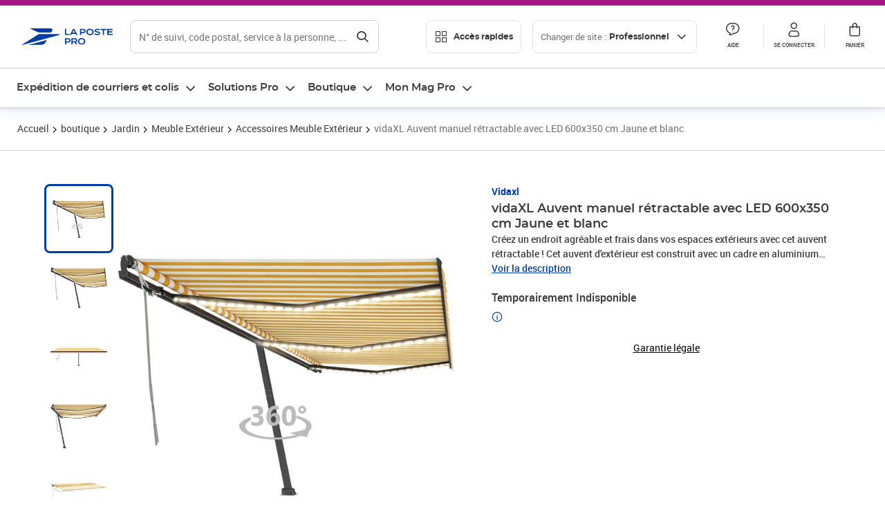

--- FILE ---
content_type: text/html; charset=utf-8
request_url: https://www.laposte.fr/professionnel/boutique/vidaxl-auvent-manuel-retractable-avec-led-600x350-cm-jaune-et-blanc/p/mp-500450865
body_size: 49594
content:
<!doctype html>
<html data-n-head-ssr lang="fr" class="lp__theme--pro" data-n-head="%7B%22lang%22:%7B%22ssr%22:%22fr%22%7D,%22class%22:%7B%22ssr%22:%5B%22lp__theme--pro%22%5D%7D%7D">
  <head >
    <meta data-n-head="ssr" charset="utf-8"><meta data-n-head="ssr" name="viewport" content="width=device-width, initial-scale=1"><meta data-n-head="ssr" charset="utf-8"><meta data-n-head="ssr" data-hid="og:site_name" property="og:site_name" content="La Poste Pro"><meta data-n-head="ssr" data-hid="og:title" property="og:title" content="vidaXL Auvent manuel rétractable avec LED 600x350 cm Jaune et blanc - La Poste Pro"><meta data-n-head="ssr" data-hid="description" name="description" content="Créez un endroit agréable et frais dans vos espaces extérieurs avec cet auvent rétractable ! Cet auvent d&#x27;extérieur est construit avec un cadre en aluminium enduit de poudre résistant à la rouille, ce qui le rend léger mais robuste. Le tissu de l&#x27;auvent de terrasse est en polyester haute densité avec"><meta data-n-head="ssr" data-hid="og:description" property="og:description" content="Créez un endroit agréable et frais dans vos espaces extérieurs avec cet auvent rétractable ! Cet auvent d&#x27;extérieur est construit avec un cadre en aluminium enduit de poudre résistant à la rouille, ce qui le rend léger mais robuste. Le tissu de l&#x27;auvent de terrasse est en polyester haute densité avec"><meta data-n-head="ssr" data-hid="og:type" property="og:type" content="website"><meta data-n-head="ssr" data-hid="og:url" property="og:url" content="https://www.laposte.fr/professionnel/boutique/vidaxl-auvent-manuel-retractable-avec-led-600x350-cm-jaune-et-blanc/p/mp-500450865"><meta data-n-head="ssr" data-hid="og:image" property="og:image" content="https://www.laposte.fr/ecom/occ/ecommerce/medias/sys_master/productsmedias/h86/hcc/17079787487262/1200Wx1200H_mp-500450865_media/mp-500450865_media.jpg"><title>vidaXL Auvent manuel rétractable avec LED 600x350 cm Jaune et blanc - La Poste Pro</title><script type="text/javascript" src="/ruxitagentjs_ICA7NVfhqrux_10327251022105625.js" data-dtconfig="rid=RID_1180526984|rpid=411785595|domain=laposte.fr|reportUrl=/rb_369fb591-0e3f-448f-8fd8-6b584dd807ff|app=c15f6f2eec8099d6|owasp=1|featureHash=ICA7NVfhqrux|xb=googleapis^bs.com^pbat^bs.bing^prealytics^bs.io^pgoogleadservices^bs.com^pfacebook^bs.com^pad^bs.doubleclick^bs.net^pgoogle^bs.com^pabtasty^bs.com|rdnt=1|uxrgce=1|cuc=s0stmckq|mdl=mdcc8=20|mel=100000|expw=1|md=mdcc2=bdocument.referrer,mdcc3=bnavigator.userAgent,mdcc4=dutm_source,mdcc5=dutm_medium,mdcc6=dutm_campaign,mdcc7=btc_vars.user_logged,mdcc8=adiv[class*^e^dqNotification^dq],mdcc9=bproperties.parcours,mdcc10=ah1.search__title span,mdcc11=btc_vars.full_page_name,mdcc12=dq,mdcc13=a[data-test-id^e^dqproduct-detail-title^dq],mdcc15=bproperties.cart_turnovertaxfree,mdcc16=bproperties.cart_turnovertaxincluded,mdcc17=adiv.tileGroup.payment__tile.tileGroup--horizontal.tileGroup--large--horizontal.tileGroup--default ^rb div.tile--wrapper.tile--checked ^rb div ^rb div ^rb div ^rb p,mdcc18=ap[class*^e^dqalertBloc^dq],mdcc19=btc_vars.user_id,mdcc20=bproperties.si_cart_products,mdcc21=btc_vars.si_order_id,mdcc22=btc_vars.si_cart_id,mdcc23=btc_vars.si_cart_quantity,mdcc24=btc_vars.full_page_name|lastModification=1768571769109|mdp=mdcc8,mdcc16,mdcc20,mdcc21|tp=500,50,0|srbbv=2|agentUri=/ruxitagentjs_ICA7NVfhqrux_10327251022105625.js"></script><link data-n-head="ssr" rel="icon" type="image/x-icon" href="/ecom/favicon.ico"><link data-n-head="ssr" href="/ecom/_nuxt/node_modules/@lpel/phoenix-front-libraries-solaris/dist/fonts/Montserrat-Bold.3315de59.woff2" rel="preload" as="font" type="font/woff2" crossorigin="true"><link data-n-head="ssr" href="/ecom/_nuxt/node_modules/@lpel/phoenix-front-libraries-solaris/dist/fonts/Montserrat-Light.6f9be861.woff2" rel="preload" as="font" type="font/woff2" crossorigin="true"><link data-n-head="ssr" href="/ecom/_nuxt/node_modules/@lpel/phoenix-front-libraries-solaris/dist/fonts/Montserrat-Medium.618bb800.woff2" rel="preload" as="font" type="font/woff2" crossorigin="true"><link data-n-head="ssr" href="/ecom/_nuxt/node_modules/@lpel/phoenix-front-libraries-solaris/dist/fonts/Montserrat-Regular.96275b32.woff2" rel="preload" as="font" type="font/woff2" crossorigin="true"><link data-n-head="ssr" href="/ecom/_nuxt/node_modules/@lpel/phoenix-front-libraries-solaris/dist/fonts/Montserrat-Semi-Bold.de1701b1.woff2" rel="preload" as="font" type="font/woff2" crossorigin="true"><link data-n-head="ssr" data-hid="canonical" rel="canonical" href="https://www.laposte.fr/professionnel/boutique/vidaxl-auvent-manuel-retractable-avec-led-600x350-cm-jaune-et-blanc/p/mp-500450865"><script data-n-head="ssr">window.tc_vars = []</script><script data-n-head="ssr" type="application/ld+json">{"@context":"https://schema.org","@type":"Product","name":"vidaXL Auvent manuel rétractable avec LED 600x350 cm Jaune et blanc","description":"Créez un endroit agréable et frais dans vos espaces extérieurs avec cet auvent rétractable ! Cet auvent d'extérieur est construit avec un cadre en aluminium enduit de poudre résistant à la rouille, ce qui le rend léger mais robuste. Le tissu de l'auvent de terrasse est en polyester haute densité avec revêtement PU, résistant aux UV et à l'eau. De plus, l'angle et la hauteur peuvent être ajustés pour répondre à vos besoins spécifiques. Vous pouvez ouvrir et rétracter le store autoportant en douceur grâce à la longue manivelle. De plus, les lumières LED à énergie solaire fournissent un éclairage économe en énergie la nuit. La base robuste peut pivoter à 360 degrés, ce qui permet un ajustement maximal.Couleur du tissu : jaune et blancCouleur du cadre : anthraciteMatériau : aluminium enduit de poudre, tissu 100 % polyester avec revêtement de PUDimensions totales : 600 x 350 cm (l x H)Dimensions du poteau : 600 x 245 cm (I x H)Batterie : 3 x 3,7 V (2500 mAh)Sortie LED : 3 WTension LED : 12 VTempérature de la couleur LED : KV3000L'assemblage est requis\n","sku":"mp-500450865","image":["https://www.laposte.fr/ecom/occ/ecommerce/medias/sys_master/productsmedias/h86/hcc/17079787487262/1200Wx1200H_mp-500450865_media/mp-500450865_media.jpg","https://www.laposte.fr/ecom/occ/ecommerce/medias/sys_master/productsmedias/h86/hcc/17079787487262/1200Wx1200H_mp-500450865_media/mp-500450865_media.jpg","https://www.laposte.fr/ecom/occ/ecommerce/medias/sys_master/productsmedias/hd3/h79/13338756120606/1200Wx1200H_mp-500450865_media1/mp-500450865_media1.jpg","https://www.laposte.fr/ecom/occ/ecommerce/medias/sys_master/productsmedias/heb/h44/17108832649246/1200Wx1200H_mp-500450865_media2/mp-500450865_media2.jpg","https://www.laposte.fr/ecom/occ/ecommerce/medias/sys_master/productsmedias/h57/h7d/10760311963678/mp-500450865_media3/mp-500450865_media3.jpg_1200Wx1200H","https://www.laposte.fr/ecom/occ/ecommerce/medias/sys_master/productsmedias/ha1/ha8/17108825374750/1200Wx1200H_mp-500450865_media4/mp-500450865_media4.jpg","https://www.laposte.fr/ecom/occ/ecommerce/medias/sys_master/productsmedias/h37/h0c/17108828782622/1200Wx1200H_mp-500450865_media5/mp-500450865_media5.jpg","https://www.laposte.fr/ecom/occ/ecommerce/medias/sys_master/productsmedias/h7c/hfb/17108821442590/1200Wx1200H_mp-500450865_media6/mp-500450865_media6.jpg","https://www.laposte.fr/ecom/occ/ecommerce/medias/sys_master/productsmedias/h5c/h73/10760293023774/mp-500450865_media7/mp-500450865_media7.jpg_1200Wx1200H","https://www.laposte.fr/ecom/occ/ecommerce/medias/sys_master/productsmedias/h06/h28/14391696982046/1200Wx1200H_mp-500450865_media8/mp-500450865_media8.jpg","https://www.laposte.fr/ecom/occ/ecommerce/medias/sys_master/productsmedias/h1a/h97/17108820328478/1200Wx1200H_mp-500450865_media9/mp-500450865_media9.jpg"],"brand":{"@type":"Brand","name":"Vidaxl"},"offers":{"@type":"Offer","priceCurrency":"EUR","price":"714.84","seller":{"@type":"Organization","name":"Réseau Electronique"},"availability":"https://schema.org/OutOfStock","itemCondition":"https://schema.org/NewCondition"},"aggregateRating":{"@type":"aggregateRating","ratingValue":3.85,"ratingCount":78},"gtin13":"8720286402078"}</script><link rel="stylesheet" href="/ecom/_nuxt/css/da75bd6.css"><link rel="stylesheet" href="/ecom/_nuxt/css/60f2aa1.css"><link rel="stylesheet" href="/ecom/_nuxt/css/86e357d.css"><link rel="stylesheet" href="/ecom/_nuxt/css/f3af2ce.css"><link rel="stylesheet" href="/ecom/_nuxt/css/20dcb8a.css"><link rel="stylesheet" href="/ecom/_nuxt/css/306672d.css"><link rel="stylesheet" href="/ecom/_nuxt/css/0b3682a.css"><link rel="stylesheet" href="/ecom/_nuxt/css/59c00ba.css"><link rel="stylesheet" href="/ecom/_nuxt/css/268ee08.css"><link rel="stylesheet" href="/ecom/_nuxt/css/1350d82.css">
  </head>
  <body >
    <div data-server-rendered="true" id="__nuxt"><!----><div id="__layout"><div><div class="notifications notifications--toast notifications--top-center" data-v-6fa5a924 data-v-52b26608></div> <div class="page"><div new-logo="true" data-fetch-key="data-v-1f6615fa:0" class="full pdp" data-v-0744e858 data-v-1f6615fa><a href="#main" target="_self" class="button full__skipLink visually-hidden-focusable button__mobile--small button__tablet--small button__desktop--small button--primary button--supernova" data-v-e0e8d712 data-v-0744e858><span class="button__wrapper" data-v-e0e8d712><!----><span class="button__label" data-v-e0e8d712> Aller au contenu de la page </span><span class="anim" data-v-e0e8d712></span><!----></span></a><div class="full__headerWrapper" data-v-0744e858><div class="header__wrap full__header" data-v-062470ac data-v-0744e858><div class="header__stick" data-v-062470ac><header role="banner" class="header" data-v-062470ac><div class="header__base headerFull" data-v-194ceb56 data-v-0744e858><button type="button" aria-label="Ouvrir le menu" class="burger header__burger--new headerFull__burger" data-v-3411d4c2 data-v-194ceb56><i class="icon icon--settings-burger-menu icon--regular icon--default" data-v-1028a809 data-v-3411d4c2><span class="visually-hidden" data-v-1028a809></span></i></button><div class="headerFull__logo" data-v-194ceb56><picture tabindex="0" role="'button'" class="logo logo--clickable logo--responsive logo--horizontal logo--medium header__logo--new" data-v-674dfebc data-v-194ceb56><!----><img src="[data-uri]" alt="Retour à l'accueil - La Poste Pro" width="132" height="24" class="logo__image logo__image--horizontal logo__image--pro" data-v-674dfebc></picture><!----></div><div class="header__content--new headerFull__content" data-v-194ceb56><div class="component component-SearchBox" data-v-194ceb56><div class="searchbox" data-v-e5dfda5c><button class="button searchbox__openBtn button--iconOnly button__mobile--small button__tablet--small button__desktop--small button--ghost button--darkgrey" data-v-e0e8d712 data-v-e5dfda5c><span class="button__wrapper" data-v-e0e8d712><i class="button__icon icon icon--search-loupe icon--regular icon--small" data-v-1028a809 data-v-e0e8d712><span class="visually-hidden" data-v-1028a809></span></i><span class="visually-hidden" data-v-e0e8d712>Rechercher</span><span class="anim" data-v-e0e8d712></span><!----></span></button><!----><div class="searchbox__wrapper" data-v-e5dfda5c><form class="searchboxInput" data-v-1cb9298c data-v-e5dfda5c><button type="button" class="searchboxInput__backBtn" data-v-1cb9298c><i class="icon icon--arrow-large-left icon--regular icon--default" data-v-1028a809 data-v-1cb9298c><span class="visually-hidden" data-v-1028a809></span></i></button><div class="searchboxInput__field" data-v-1cb9298c><div class="tooltip searchboxInput__tooltip" style="display:block;--tooltip-offset:8px;" data-v-6d7ab29d data-v-1cb9298c><div class="tooltip__trigger tooltip__trigger-- tooltip__trigger-- undefined" data-v-6d7ab29d><i class="searchboxInput__icon icon icon--search-loupe icon--regular icon--default" data-v-1028a809 data-v-1cb9298c><span class="visually-hidden" data-v-1028a809></span></i><label for="search" class="visually-hidden" data-v-6d7ab29d data-v-1cb9298c>Recherche</label><input id="search" name="search" type="text" autocomplete="off" placeholder="N° de suivi, code postal, service à la personne, ..." value="" class="searchboxInput__input" data-v-6d7ab29d data-v-1cb9298c></div><div role="tooltip" class="tooltip__popper tooltip__popper--top tooltip__popper--default" style="display:block;top:inherit;right:inherit;bottom:calc(100% + 12px);left:50%;" data-v-6d7ab29d><i class="tooltip__arrow tooltip__arrow--top" style="--arrow-border-width:8px;" data-v-6d7ab29d></i> Merci de compléter pour lancer la recherche </div></div></div><div class="searchboxInput__actions" data-v-1cb9298c><div class="tooltip" style="display:inline-flex;--tooltip-offset:8px;" data-v-6d7ab29d data-v-1cb9298c><div class="tooltip__trigger tooltip__trigger--hover tooltip__trigger-- undefined" data-v-6d7ab29d><button type="button" class="searchboxInput__clear" data-v-6d7ab29d data-v-1cb9298c><i class="icon icon--action-close icon--regular icon--small" data-v-1028a809 data-v-1cb9298c><span class="visually-hidden" data-v-1028a809></span></i></button></div><div role="tooltip" class="tooltip__popper tooltip__popper--top tooltip__popper--default" style="display:block;top:inherit;right:inherit;bottom:calc(100% + 12px);left:50%;" data-v-6d7ab29d><i class="tooltip__arrow tooltip__arrow--top" style="--arrow-border-width:8px;" data-v-6d7ab29d></i> Effacer </div></div><span class="searchboxInput__separator" data-v-1cb9298c></span><div class="tooltip" style="display:inline-flex;--tooltip-offset:8px;" data-v-6d7ab29d data-v-1cb9298c><div class="tooltip__trigger tooltip__trigger--hover tooltip__trigger-- undefined" data-v-6d7ab29d><button class="button searchboxInput__search button--iconOnly button--noPadding button__mobile--small button__tablet--small button__desktop--small button--ghost button--darkgrey" data-v-e0e8d712 data-v-1cb9298c><span class="button__wrapper" data-v-e0e8d712><i class="button__icon icon icon--search-loupe icon--regular icon--small" data-v-1028a809 data-v-e0e8d712><span class="visually-hidden" data-v-1028a809></span></i><span class="visually-hidden" data-v-e0e8d712>Rechercher</span><span class="anim" data-v-e0e8d712></span><!----></span></button></div><div role="tooltip" class="tooltip__popper tooltip__popper--top tooltip__popper--default" style="display:block;top:inherit;right:inherit;bottom:calc(100% + 12px);left:50%;" data-v-6d7ab29d><i class="tooltip__arrow tooltip__arrow--top" style="--arrow-border-width:8px;" data-v-6d7ab29d></i> Rechercher </div></div></div></form><div class="searchbox__content" data-v-e5dfda5c><div class="searchbox__content-wrapper" data-v-e5dfda5c><!----></div></div></div></div></div><div class="component component-accesRapidesBanners" data-v-194ceb56><div class="quick header__quick" data-v-22e19230><button title="Accès rapides" class="button button__mobile--regular button__tablet--regular button__desktop--regular button--secondary button--darkgrey quick__button" data-v-e0e8d712 data-v-22e19230><span class="button__wrapper" data-v-e0e8d712><!----><span class="button__label" data-v-e0e8d712><i class="quick__icon icon icon--editing-display-grid-big icon--light icon--default" data-v-1028a809 data-v-22e19230><span class="visually-hidden" data-v-1028a809></span></i> Accès rapides </span><span class="anim" data-v-e0e8d712></span><!----></span></button><!----></div></div><div class="accessLinksBlock accessLinksBlock--header" data-v-708f3b3b data-v-194ceb56><button class="button button__mobile--regular button__tablet--regular button__desktop--regular button--ghost button--darkgrey accessLinksBlock__button" data-v-e0e8d712 data-v-708f3b3b><span class="button__wrapper" data-v-e0e8d712><!----><span class="button__label" data-v-e0e8d712> Changer de site : <span class="accessLinksBlock__type" data-v-e0e8d712 data-v-708f3b3b>Professionnel</span><i class="accessLinksBlock__arrow icon icon--arrow-bottom icon--regular icon--small" data-v-1028a809 data-v-708f3b3b><span class="visually-hidden" data-v-1028a809></span></i></span><span class="anim" data-v-e0e8d712></span><!----></span></button><!----><!----><!----></div><!----></div><div class="headerFull__actions" data-v-194ceb56><a href="https://aide.laposte.fr/professionnel" id="header-help-part" class="headerFull__button headerButton" data-v-5f100cb7 data-v-194ceb56><i class="headerButton__icon icon icon--action-help icon--light icon--default" data-v-1028a809 data-v-5f100cb7><span class="visually-hidden" data-v-1028a809></span></i><span class="headerButton__line" data-v-5f100cb7> Aide </span><!----></a><span aria-pressed="true" role="button" tabindex="0" class="headerFull__button headerButton" data-v-5f100cb7 data-v-194ceb56><i class="headerButton__icon icon icon--editing-profile icon--light icon--default" data-v-1028a809 data-v-5f100cb7><span class="visually-hidden" data-v-1028a809></span></i><span class="headerButton__line" data-v-5f100cb7> Se connecter </span><!----></span><span aria-pressed="true" role="button" tabindex="0" id="header-cart-button" class="headerFull__button headerButton" data-v-5f100cb7 data-v-7b5364ee data-v-194ceb56><span data-v-5f100cb7 data-v-7b5364ee><div class="loader headerCardButton__loader loader--vsmp" data-v-b1bce3a2 data-v-7b5364ee><svg viewBox="0 0 50 50" class="loader__circular" data-v-b1bce3a2><path d="M25,5A20.14,20.14,0,0,1,45,22.88a2.51,2.51,0,0,0,2.49,2.26h0A2.52,2.52,0,0,0,50,22.33a25.14,25.14,0,0,0-50,0,2.52,2.52,0,0,0,2.5,2.81h0A2.51,2.51,0,0,0,5,22.88,20.14,20.14,0,0,1,25,5Z" class="loader__path" data-v-b1bce3a2><animateTransform attributeName="transform" type="rotate" from="0 25 25" to="360 25 25" dur="0.7s" repeatCount="indefinite" data-v-b1bce3a2></animateTransform></path></svg></div></span><span class="headerCardButton__cartQty" style="display:none;" data-v-5f100cb7 data-v-7b5364ee> 0 </span><i class="headerButton__icon icon icon--cart-simple icon--light icon--default" data-v-1028a809 data-v-5f100cb7><span class="visually-hidden" data-v-1028a809></span></i><span class="headerButton__line" data-v-5f100cb7> Panier </span><!----></span><!----></div></div></header></div></div><nav aria-label="Menu de navigation" role="navigation" class="navbar" data-v-bfdf1a5e data-v-bfdf1a5e data-v-0744e858><!----><div class="navbar__body" data-v-bfdf1a5e><div class="accessLinksBlock accessLinksBlock--navbar" data-v-708f3b3b data-v-bfdf1a5e><button class="button button__mobile--regular button__tablet--regular button__desktop--regular button--ghost button--darkgrey accessLinksBlock__button" data-v-e0e8d712 data-v-708f3b3b><span class="button__wrapper" data-v-e0e8d712><!----><span class="button__label" data-v-e0e8d712> Changer de site : <span class="accessLinksBlock__type" data-v-e0e8d712 data-v-708f3b3b>Professionnel</span><i class="accessLinksBlock__arrow icon icon--arrow-bottom icon--regular icon--small" data-v-1028a809 data-v-708f3b3b><span class="visually-hidden" data-v-1028a809></span></i></span><span class="anim" data-v-e0e8d712></span><!----></span></button><!----><div style="display:none;" data-v-708f3b3b data-v-708f3b3b><div class="accessLinksBlock__list" data-v-c79be128 data-v-708f3b3b><ul class="accessLinks accessLinks--full" data-v-c79be128><li data-v-c79be128><button class="accessLinks__item accessLinks__item--part" data-v-c79be128><div class="accessLinks__picture accessLinks__picture--new" data-v-c79be128><!----><picture tabindex="0" role="link" class="logo logo--clickable logo--horizontal logo--xxsmall accessLinks__logo--new accessLinks__logo--part" data-v-674dfebc data-v-c79be128><!----><img src="[data-uri]" alt="La Poste" width="81" height="12" class="logo__image logo__image--horizontal logo__image--part" data-v-674dfebc></picture></div><div class="accessLinks__title" data-v-c79be128>Particulier</div><span class="accessLinks__check" data-v-c79be128><!----></span></button></li><li data-v-c79be128><button class="accessLinks__item accessLinks__item--pro accessLinks__item--active" data-v-c79be128><div class="accessLinks__picture accessLinks__picture--new" data-v-c79be128><!----><picture tabindex="0" role="link" class="logo logo--clickable logo--horizontal logo--xxsmall accessLinks__logo--new accessLinks__logo--pro" data-v-674dfebc data-v-c79be128><!----><img src="[data-uri]" alt="La Poste Pro" width="66" height="12" class="logo__image logo__image--horizontal logo__image--pro" data-v-674dfebc></picture></div><div class="accessLinks__title" data-v-c79be128>Professionnel</div><span class="accessLinks__check" data-v-c79be128><i class="icon icon--action-check icon--regular icon--default" data-v-1028a809 data-v-c79be128><span class="visually-hidden" data-v-1028a809></span></i></span></button></li><li data-v-c79be128><button class="accessLinks__item accessLinks__item--business" data-v-c79be128><div class="accessLinks__picture accessLinks__picture--new" data-v-c79be128><!----><picture tabindex="0" role="link" class="logo logo--clickable logo--horizontal logo--xxsmall accessLinks__logo--new accessLinks__logo--business" data-v-674dfebc data-v-c79be128><!----><img src="[data-uri]" alt="La Poste Solution Business" width="56" height="12" class="logo__image logo__image--horizontal logo__image--business" data-v-674dfebc></picture></div><div class="accessLinks__title" data-v-c79be128>Entreprises&nbsp;et collectivités</div><span class="accessLinks__check" data-v-c79be128><!----></span></button></li><li data-v-c79be128><button class="accessLinks__item accessLinks__item--pro" data-v-c79be128><div class="accessLinks__picture accessLinks__picture--new" data-v-c79be128><!----><picture tabindex="0" role="link" class="logo logo--clickable logo--horizontal logo--xxsmall accessLinks__logo--new accessLinks__logo--pro" data-v-674dfebc data-v-c79be128><!----><img src="[data-uri]" alt="La Poste Pro" width="66" height="12" class="logo__image logo__image--horizontal logo__image--pro" data-v-674dfebc></picture></div><div class="accessLinks__title" data-v-c79be128>Buralistes</div><span class="accessLinks__check" data-v-c79be128><!----></span></button></li></ul></div></div><!----></div><!----><div class="component component-mobileAccesRapidesBanners"><div class="quickaccess quickaccess--open" data-v-3cd4e6dd><button class="quickaccess__title" data-v-3cd4e6dd> Accès rapides <i class="quickaccess__arrow icon icon--arrow-bottom icon--regular icon--small" data-v-1028a809 data-v-3cd4e6dd><span class="visually-hidden" data-v-1028a809></span></i></button><div class="quickaccess__content" data-v-3cd4e6dd><nav class="quick-access quickaccess__list" data-v-61143e7a data-v-3cd4e6dd><ul class="quick__list" data-v-61143e7a><li class="quick__item" data-v-61143e7a><!----><div class="quick__picture" data-v-61143e7a><picture class="quick__image" data-v-314b3fed data-v-61143e7a><img width="56" height="56" alt="Timbre à imprimer" data-src="/ecom/occ/smartedit/medias/sys_master/images/hfd/h07/13315068264478/icon-D-mtel/icon-D-mtel.svg" fetchpriority="low" class="lazyload lp-picture__full-width" data-v-314b3fed></picture></div><a href="/professionnel/mon-timbre-en-ligne/personalisation" class="quick__title" data-v-61143e7a> Imprimer un timbre </a></li><li class="quick__item" data-v-61143e7a><!----><div class="quick__picture" data-v-61143e7a><picture class="quick__image" data-v-314b3fed data-v-61143e7a><img width="56" height="56" alt="Colissimo" data-src="/ecom/occ/smartedit/medias/sys_master/images/h35/hdd/14684476243998/icon_D_colissimo/icon-D-colissimo.svg" fetchpriority="low" class="lazyload lp-picture__full-width" data-v-314b3fed></picture></div><a href="/professionnel/colissimo-en-ligne" class="quick__title" data-v-61143e7a> Envoyer un Colissimo </a></li><li class="quick__item" data-v-61143e7a><!----><div class="quick__picture" data-v-61143e7a><picture class="quick__image" data-v-314b3fed data-v-61143e7a><img width="56" height="56" alt="Commandez vos timbres" data-src="/ecom/occ/smartedit/medias/sys_master/images/ha1/h08/13315068723230/icon-D-timbre/icon-D-timbre.svg" fetchpriority="low" class="lazyload lp-picture__full-width" data-v-314b3fed></picture></div><a href="/professionnel/pp/c/timbres" class="quick__title" data-v-61143e7a> Acheter un timbre </a></li><li class="quick__item" data-v-61143e7a><!----><div class="quick__picture" data-v-61143e7a><picture class="quick__image" data-v-314b3fed data-v-61143e7a><img width="56" height="56" alt="Recommandés en ligne" data-src="/ecom/occ/smartedit/medias/sys_master/images/h3b/h5a/13315085271070/icon-D-courrier-en-ligne/icon-D-courrier-en-ligne.svg" fetchpriority="low" class="lazyload lp-picture__full-width" data-v-314b3fed></picture></div><a href="/professionnel/lettre-recommandee-en-ligne" class="quick__title" data-v-61143e7a> Recommandés en ligne </a></li><li class="quick__item" data-v-61143e7a><!----><div class="quick__picture" data-v-61143e7a><picture class="quick__image" data-v-314b3fed data-v-61143e7a><img width="56" height="56" alt="Enveloppes à affranchir" data-src="/ecom/occ/smartedit/medias/sys_master/images/hae/hff/13339228241950/icon_D_enveloppe/icon-D-enveloppe.svg" fetchpriority="low" class="lazyload lp-picture__full-width" data-v-314b3fed></picture></div><a href="/professionnel/boutique/c/enveloppespostales" class="quick__title" data-v-61143e7a> Enveloppes à affranchir </a></li><li class="quick__item" data-v-61143e7a><!----><div class="quick__picture" data-v-61143e7a><picture class="quick__image" data-v-314b3fed data-v-61143e7a><img width="56" height="56" alt="Liasses recommandées" data-src="/ecom/occ/smartedit/medias/sys_master/images/h21/hae/13339227979806/icon_D_liasses-recommandees/icon-D-liasses-recommandees.svg" fetchpriority="low" class="lazyload lp-picture__full-width" data-v-314b3fed></picture></div><a href="/professionnel/boutique/c/recommandesetsupports" class="quick__title" data-v-61143e7a> Liasses recommandées </a></li><li class="quick__item" data-v-61143e7a><!----><div class="quick__picture" data-v-61143e7a><picture class="quick__image" data-v-314b3fed data-v-61143e7a><img width="56" height="56" alt="Transfert de courrier" data-src="/ecom/occ/smartedit/medias/sys_master/images/he1/h53/13315088875550/icon_D_reex/icon-D-reex.svg" fetchpriority="low" class="lazyload lp-picture__full-width" data-v-314b3fed></picture></div><a href="/professionnel/demenagement-absence" class="quick__title" data-v-61143e7a> Transfert de courrier  </a></li><li class="quick__item" data-v-61143e7a><!----><div class="quick__picture" data-v-61143e7a><picture class="quick__image" data-v-314b3fed data-v-61143e7a><img width="56" height="56" alt="Formalités douanières" data-src="/ecom/occ/smartedit/medias/sys_master/images/h8e/h52/13315093135390/icon-D-douanes/icon-D-douanes.svg" fetchpriority="low" class="lazyload lp-picture__full-width" data-v-314b3fed></picture></div><a href="/frais-droits-douane" class="quick__title" data-v-61143e7a> Formalités douanières </a></li><li class="quick__item" data-v-61143e7a><!----><div class="quick__picture" data-v-61143e7a><picture class="quick__image" data-v-314b3fed data-v-61143e7a><img width="56" height="56" alt="Grilles tarifaires" data-src="/ecom/occ/smartedit/medias/sys_master/images/hb2/hef/13339228700702/icon_D_grille-tarifs/icon-D-grille-tarifs.svg" fetchpriority="low" class="lazyload lp-picture__full-width" data-v-314b3fed></picture></div><a href="/professionnel/produits/article/tarifs-consulter-le-catalogue-integral" class="quick__title" data-v-61143e7a> Grilles tarifaires </a></li></ul><!----></nav></div></div></div><div class="component component-menuNavigationComponent"><nav role="navigation" aria-label="Navigation principale" data-v-d2aa8b20><ul class="mainMenu" data-v-d2aa8b20><li class="mainMenu__item" data-v-d2aa8b20><button id="nav-0" aria-controls="nav-p-0" aria-expanded="false" data-v-d2aa8b20> Expédition de courriers et colis </button><div id="nav-p-0" aria-labelledby="nav-0" class="mp" data-v-d2aa8b20><!----><!----></div></li><li class="mainMenu__item" data-v-d2aa8b20><button id="nav-1" aria-controls="nav-p-1" aria-expanded="false" data-v-d2aa8b20> Solutions Pro </button><div id="nav-p-1" aria-labelledby="nav-1" class="mp" data-v-d2aa8b20><!----><!----></div></li><li class="mainMenu__item" data-v-d2aa8b20><button id="nav-2" aria-controls="nav-p-2" aria-expanded="false" data-v-d2aa8b20> Boutique </button><div id="nav-p-2" aria-labelledby="nav-2" class="mp" data-v-d2aa8b20><!----><!----></div></li><li class="mainMenu__item" data-v-d2aa8b20><button id="nav-3" aria-controls="nav-p-3" aria-expanded="false" data-v-d2aa8b20> Mon Mag Pro </button><div id="nav-p-3" aria-labelledby="nav-3" class="mp" data-v-d2aa8b20><!----><!----></div></li><!----></ul></nav></div></div></nav></div><div class="full__afterHeader" data-v-0744e858></div><div class="full__beforeBreadcrumb" data-v-0744e858></div><div class="full__breadcrumb" data-v-0744e858><div data-v-1f6615fa><nav aria-label="Fil d'ariane" class="breadcrumb" data-v-75eb1b95><ol class="breadcrumb__list" data-v-75eb1b95><li class="breadcrumb__item" data-v-75eb1b95><a href="/professionnel" class="breadcrumb__item__label" data-v-75eb1b95> Accueil </a></li><li class="breadcrumb__item" data-v-75eb1b95><a href="/professionnel/boutique" class="breadcrumb__item__label" data-v-75eb1b95> boutique </a></li><li class="breadcrumb__item" data-v-75eb1b95><a href="/professionnel/boutique/c/jardin" class="breadcrumb__item__label" data-v-75eb1b95> Jardin </a></li><li class="breadcrumb__item" data-v-75eb1b95><a href="/professionnel/boutique/c/meubleexterieur" class="breadcrumb__item__label" data-v-75eb1b95> Meuble Extérieur </a></li><li class="breadcrumb__item" data-v-75eb1b95><a href="/professionnel/boutique/c/accessoiresmeubleexterieur" class="breadcrumb__item__label" data-v-75eb1b95> Accessoires Meuble Extérieur </a></li><li class="breadcrumb__item" data-v-75eb1b95><a href="/professionnel/boutique/vidaxl-auvent-manuel-retractable-avec-led-600x350-cm-jaune-et-blanc/p/mp-500450865" aria-current="page" class="breadcrumb__item__label" data-v-75eb1b95> vidaXL Auvent manuel rétractable avec LED 600x350 cm Jaune et blanc </a></li></ol></nav> <script type="application/ld+json">{
  "@context": "https://schema.org",
  "@type": "BreadcrumbList",
  "itemListElement": [
    {
      "@type": "ListItem",
      "position": 1,
      "item": {
        "@id": "https://www.laposte.fr/professionnel",
        "name": "Accueil"
      }
    },
    {
      "@type": "ListItem",
      "position": 2,
      "item": {
        "@id": "https://www.laposte.fr/professionnel/boutique",
        "name": "boutique"
      }
    },
    {
      "@type": "ListItem",
      "position": 3,
      "item": {
        "@id": "https://www.laposte.fr/professionnel/boutique/c/jardin",
        "name": "Jardin"
      }
    },
    {
      "@type": "ListItem",
      "position": 4,
      "item": {
        "@id": "https://www.laposte.fr/professionnel/boutique/c/meubleexterieur",
        "name": "Meuble Extérieur"
      }
    },
    {
      "@type": "ListItem",
      "position": 5,
      "item": {
        "@id": "https://www.laposte.fr/professionnel/boutique/c/accessoiresmeubleexterieur",
        "name": "Accessoires Meuble Extérieur"
      }
    },
    {
      "@type": "ListItem",
      "position": 6,
      "item": {
        "@id": "https://www.laposte.fr/professionnel/boutique/vidaxl-auvent-manuel-retractable-avec-led-600x350-cm-jaune-et-blanc/p/mp-500450865",
        "name": "vidaXL Auvent manuel rétractable avec LED 600x350 cm Jaune et blanc"
      }
    }
  ]
}</script></div></div><main id="main" role="main" class="full__main" data-v-0744e858><div class="pdp__container" data-v-0744e858 data-v-1f6615fa><!----> <div class="pdp__content" data-v-0744e858 data-v-1f6615fa><!----> <div class="container" data-v-6d0ee6e1 data-v-1f6615fa><div class="pdp__top" data-v-6d0ee6e1 data-v-1f6615fa><div class="pdp__top__medias" data-v-6d0ee6e1 data-v-1f6615fa><div class="pictures pictures--m" data-v-6548f327 data-v-1f6615fa><div data-test-id="Image_Miniatures_test" class="pictures__thumbs" data-v-6548f327><div class="carousel carousel--vertical" data-v-5d32814e data-v-6548f327><div class="carousel__container" style="gap:8px;" data-v-5d32814e><a tabindex="0" class="thumbnail thumbnail--isActive thumbnail--m" data-v-5112cb2e data-v-6548f327><picture aria-hidden="true" class="thumbnail__image" data-v-314b3fed data-v-5112cb2e><source srcset="/ecom/occ/ecommerce/medias/sys_master/productsmedias/hdc/h62/17079788470302/150Wx150H-WEBP_mp-500450865_media/mp-500450865_media.jpg" data-v-314b3fed><img width="100" height="100" alt="vidaXL Auvent manuel rétractable avec LED 600x350 cm Jaune et blanc" aria-hidden="true" src="/ecom/occ/ecommerce/medias/sys_master/productsmedias/h13/hda/17079787094046/150Wx150H_mp-500450865_media/mp-500450865_media.jpg" fetchpriority="low" class="lp-picture__full-width" data-v-314b3fed></picture></a><a tabindex="0" class="thumbnail thumbnail--m" data-v-5112cb2e data-v-6548f327><picture aria-hidden="true" class="thumbnail__image" data-v-314b3fed data-v-5112cb2e><source srcset="/ecom/occ/ecommerce/medias/sys_master/productsmedias/h0e/h88/13338756579358/150Wx150H-WEBP_mp-500450865_media1/mp-500450865_media1.jpg" data-v-314b3fed><img width="100" height="100" alt="vidaXL Auvent manuel rétractable avec LED 600x350 cm Jaune et blanc" aria-hidden="true" src="/ecom/occ/ecommerce/medias/sys_master/productsmedias/h56/h2b/13338755923998/150Wx150H_mp-500450865_media1/mp-500450865_media1.jpg" fetchpriority="low" class="lp-picture__full-width" data-v-314b3fed></picture></a><a tabindex="0" class="thumbnail thumbnail--m" data-v-5112cb2e data-v-6548f327><picture aria-hidden="true" class="thumbnail__image" data-v-314b3fed data-v-5112cb2e><source srcset="/ecom/occ/ecommerce/medias/sys_master/productsmedias/h0a/h88/17108835336222/150Wx150H-WEBP_mp-500450865_media2/mp-500450865_media2.jpg" data-v-314b3fed><img width="100" height="100" alt="vidaXL Auvent manuel rétractable avec LED 600x350 cm Jaune et blanc" aria-hidden="true" src="/ecom/occ/ecommerce/medias/sys_master/productsmedias/hdc/h1a/17108831928350/150Wx150H_mp-500450865_media2/mp-500450865_media2.jpg" fetchpriority="low" class="lp-picture__full-width" data-v-314b3fed></picture></a><a tabindex="0" class="thumbnail thumbnail--m" data-v-5112cb2e data-v-6548f327><picture aria-hidden="true" class="thumbnail__image" data-v-314b3fed data-v-5112cb2e><source srcset="/ecom/occ/ecommerce/medias/sys_master/productsmedias/h0c/h25/10760312422430/mp-500450865_media3/mp-500450865_media3.jpg_150Wx150H-WEBP" data-v-314b3fed><img width="100" height="100" alt="vidaXL Auvent manuel rétractable avec LED 600x350 cm Jaune et blanc" aria-hidden="true" src="/ecom/occ/ecommerce/medias/sys_master/productsmedias/h26/h84/10760311767070/mp-500450865_media3/mp-500450865_media3.jpg_150Wx150H" fetchpriority="low" class="lp-picture__full-width" data-v-314b3fed></picture></a><a tabindex="0" class="thumbnail thumbnail--m" data-v-5112cb2e data-v-6548f327><picture aria-hidden="true" class="thumbnail__image" data-v-314b3fed data-v-5112cb2e><source srcset="/ecom/occ/ecommerce/medias/sys_master/productsmedias/hef/h87/17108827209758/150Wx150H-WEBP_mp-500450865_media4/mp-500450865_media4.jpg" data-v-314b3fed><img width="100" height="100" alt="vidaXL Auvent manuel rétractable avec LED 600x350 cm Jaune et blanc" aria-hidden="true" src="/ecom/occ/ecommerce/medias/sys_master/productsmedias/h09/h42/17108824457246/150Wx150H_mp-500450865_media4/mp-500450865_media4.jpg" fetchpriority="low" class="lp-picture__full-width" data-v-314b3fed></picture></a><a tabindex="0" class="thumbnail thumbnail--m" data-v-5112cb2e data-v-6548f327><picture aria-hidden="true" class="thumbnail__image" data-v-314b3fed data-v-5112cb2e><source srcset="/ecom/occ/ecommerce/medias/sys_master/productsmedias/h42/h8e/17108830683166/150Wx150H-WEBP_mp-500450865_media5/mp-500450865_media5.jpg" data-v-314b3fed><img width="100" height="100" alt="vidaXL Auvent manuel rétractable avec LED 600x350 cm Jaune et blanc" aria-hidden="true" src="/ecom/occ/ecommerce/medias/sys_master/productsmedias/he1/h75/17108827799582/150Wx150H_mp-500450865_media5/mp-500450865_media5.jpg" fetchpriority="low" class="lp-picture__full-width" data-v-314b3fed></picture></a><a tabindex="0" class="thumbnail thumbnail--m" data-v-5112cb2e data-v-6548f327><picture aria-hidden="true" class="thumbnail__image" data-v-314b3fed data-v-5112cb2e><source srcset="/ecom/occ/ecommerce/medias/sys_master/productsmedias/h4c/h2b/17108823343134/150Wx150H-WEBP_mp-500450865_media6/mp-500450865_media6.jpg" data-v-314b3fed><img width="100" height="100" alt="vidaXL Auvent manuel rétractable avec LED 600x350 cm Jaune et blanc" aria-hidden="true" src="/ecom/occ/ecommerce/medias/sys_master/productsmedias/ha9/ha1/17108820656158/150Wx150H_mp-500450865_media6/mp-500450865_media6.jpg" fetchpriority="low" class="lp-picture__full-width" data-v-314b3fed></picture></a><a tabindex="0" class="thumbnail thumbnail--m" data-v-5112cb2e data-v-6548f327><picture aria-hidden="true" class="thumbnail__image" data-v-314b3fed data-v-5112cb2e><source srcset="/ecom/occ/ecommerce/medias/sys_master/productsmedias/h0d/h65/10760293482526/mp-500450865_media7/mp-500450865_media7.jpg_150Wx150H-WEBP" data-v-314b3fed><img width="100" height="100" alt="vidaXL Auvent manuel rétractable avec LED 600x350 cm Jaune et blanc" aria-hidden="true" src="/ecom/occ/ecommerce/medias/sys_master/productsmedias/hd7/hc1/10760292827166/mp-500450865_media7/mp-500450865_media7.jpg_150Wx150H" fetchpriority="low" class="lp-picture__full-width" data-v-314b3fed></picture></a><a tabindex="0" class="thumbnail thumbnail--m" data-v-5112cb2e data-v-6548f327><picture aria-hidden="true" class="thumbnail__image" data-v-314b3fed data-v-5112cb2e><source srcset="/ecom/occ/ecommerce/medias/sys_master/productsmedias/h74/hf7/14391698817054/150Wx150H-WEBP_mp-500450865_media8/mp-500450865_media8.jpg" data-v-314b3fed><img width="100" height="100" alt="vidaXL Auvent manuel rétractable avec LED 600x350 cm Jaune et blanc" aria-hidden="true" src="/ecom/occ/ecommerce/medias/sys_master/productsmedias/hd7/h0c/14391696195614/150Wx150H_mp-500450865_media8/mp-500450865_media8.jpg" fetchpriority="low" class="lp-picture__full-width" data-v-314b3fed></picture></a><a tabindex="0" class="thumbnail thumbnail--m" data-v-5112cb2e data-v-6548f327><picture aria-hidden="true" class="thumbnail__image" data-v-314b3fed data-v-5112cb2e><source srcset="/ecom/occ/ecommerce/medias/sys_master/productsmedias/hf4/h97/17108822294558/150Wx150H-WEBP_mp-500450865_media9/mp-500450865_media9.jpg" data-v-314b3fed><img width="100" height="100" alt="vidaXL Auvent manuel rétractable avec LED 600x350 cm Jaune et blanc" aria-hidden="true" src="/ecom/occ/ecommerce/medias/sys_master/productsmedias/h83/h7c/17108819476510/150Wx150H_mp-500450865_media9/mp-500450865_media9.jpg" fetchpriority="low" class="lp-picture__full-width" data-v-314b3fed></picture></a></div> <button title="Slide précédent" tabindex="-1" class="carousel__control carousel__control--prev" data-v-5d32814e><i class="icon icon--arrow-top icon--regular icon--default" data-v-1028a809 data-v-5d32814e><span class="visually-hidden" data-v-1028a809></span></i></button> <button title="Slide suivant" tabindex="-1" class="carousel__control carousel__control--next" data-v-5d32814e><i class="icon icon--arrow-bottom icon--regular icon--default" data-v-1028a809 data-v-5d32814e><span class="visually-hidden" data-v-1028a809></span></i></button></div></div> <div id="picturesImageContent" class="pictures__imageContent" data-v-6548f327><div class="stickers" data-v-6548f327><!----></div> <div tabindex="0" role="button" class="zoomimage__image" data-v-6548f327><picture aria-hidden="true" data-v-314b3fed data-v-6548f327><source srcset="/ecom/occ/ecommerce/medias/sys_master/productsmedias/hcd/h5c/17079788601374/600Wx600H-WEBP_mp-500450865_media/mp-500450865_media.jpg" data-v-314b3fed><img width="544" height="544" alt="vidaXL Auvent manuel rétractable avec LED 600x350 cm Jaune et blanc" aria-hidden="true" src="/ecom/occ/ecommerce/medias/sys_master/productsmedias/hd6/h6d/17079788109854/600Wx600H_mp-500450865_media/mp-500450865_media.jpg" fetchpriority="high" class="lp-picture__full-width" data-v-314b3fed></picture></div> <!----> <!----> <div class="pictures__countIcon" data-v-6548f327><span class="pictures__countIcon__count" data-v-6548f327><span class="pictures__countIcon__index" data-v-6548f327>1</span>/10</span> <div class="pictures__pagination" data-v-6548f327><i data-test-id="Pagination_Before_test" class="pictures__pagination__arrow icon icon--arrow-left icon--regular icon--default" data-v-1028a809 data-v-6548f327><span class="visually-hidden" data-v-1028a809></span></i> <i data-test-id="Pagination_After_test" class="pictures__pagination__arrow icon icon--arrow-right icon--regular icon--default" data-v-1028a809 data-v-6548f327><span class="visually-hidden" data-v-1028a809></span></i></div></div></div></div></div> <div class="pdp__top__buybox" data-v-6d0ee6e1 data-v-1f6615fa><div class="buyBox pdp__buybox" data-v-0413828a data-v-1f6615fa><div class="buyBox__sticky" style="top:15px;" data-v-0413828a><div class="buyBox__grid" data-v-0413828a><div class="buyBox__grid__top" data-v-0413828a><div class="badges" data-v-f14dc4d4 data-v-0413828a></div> <div id="product-detail-title" class="productTitle" data-v-1ec08804 data-v-0413828a><a href="/professionnel/boutique/marque/marquevidaxl" class="productTitle__brand productTitle__brand--small" data-v-1ec08804>Vidaxl</a> <h1 data-test-id="product-detail-title" title="vidaXL Auvent manuel rétractable avec LED 600x350 cm Jaune et blanc" class="productTitle__text productTitle__text--large" data-v-1ec08804><span class="productTitle__link" data-v-1ec08804>
      vidaXL Auvent manuel rétractable avec LED 600x350 cm Jaune et blanc
    </span></h1></div> <div class="buyBox__description" data-v-0413828a><div class="buyBox__description__content" data-v-0413828a>Créez un endroit agréable et frais dans vos espaces extérieurs avec cet auvent rétractable ! Cet auvent d'extérieur est construit avec un cadre en aluminium enduit de poudre résistant à la rouille, ce qui le rend léger mais robuste. Le tissu de l'auvent de terrasse est en polyester haute densité avec revêtement PU, résistant aux UV et à l'eau. De plus, l'angle et la hauteur peuvent être ajustés pour répondre à vos besoins spécifiques. Vous pouvez ouvrir et rétracter le store autoportant en douceur grâce à la longue manivelle. De plus, les lumières LED à énergie solaire fournissent un éclairage économe en énergie la nuit. La base robuste peut pivoter à 360 degrés, ce qui permet un ajustement maximal.Couleur du tissu : jaune et blancCouleur du cadre : anthraciteMatériau : aluminium enduit de poudre, tissu 100 % polyester avec revêtement de PUDimensions totales : 600 x 350 cm (l x H)Dimensions du poteau : 600 x 245 cm (I x H)Batterie : 3 x 3,7 V (2500 mAh)Sortie LED : 3 WTension LED : 12 VTempérature de la couleur LED : KV3000L'assemblage est requis</div> <a href="#accordion_aproposDescription" class="buyBox__description__link" data-v-0413828a>
            Voir la description
          </a></div> <!----></div> <div class="buyBox__grid__left" data-v-0413828a><span data-test-id="Buybox_Statut_test" class="badge-status buyBox__stock badge-status--medium badge-status--quiet" data-v-01f3be62 data-v-0413828a><span class="badge-status__bullet badge-status__bullet--with-text" data-v-01f3be62></span>
  Temporairement Indisponible
</span> <div class="buyBox__price" data-v-0413828a><!----> <!----></div> <!----> <div data-test-id="Buybox_Seller_test" class="soldBy" data-v-18a9ad1c data-v-0413828a><!----> <!----> <div tabindex="0" role="button" class="soldBy__help" data-v-18a9ad1c><i aria-label="Besoin d'aide pour choisir ?" class="soldBy__help__icon icon icon--action-information icon--regular icon--small" data-v-1028a809 data-v-18a9ad1c><span class="visually-hidden" data-v-1028a809></span></i></div></div> <!----></div> <div class="buyBox__grid__right" data-v-0413828a><!----></div> <div class="buyBox__grid__bottom" data-v-0413828a><!----> <!----> <div class="buyBox__warranty" data-v-0413828a><div class="warranties" data-v-9435c2e4 data-v-0413828a><span tabindex="0" role="button" class="warranties__link" data-v-9435c2e4>Garantie légale</span></div></div> <!----></div></div></div></div></div> <div class="pdp__top__infos" data-v-6d0ee6e1 data-v-1f6615fa><section class="additionalInformations" data-v-0b40e81e data-v-1f6615fa><div class="lp-accordionGroup lp-accordionGroup--no-space" data-v-b1722880 data-v-0b40e81e><div data-test-id="Apropos_Description_test" class="lp-accordion additionalInformations__accordion lp-accordion--medium lp-accordion--default lp-accordion--transparent lp-accordion--isActive" data-v-2251b10c data-v-0b40e81e><h2 class="lp-accordion__title" data-v-2251b10c><button aria-expanded="true" aria-controls="accordion_content_aproposDescription" id="accordion_aproposDescription" tabindex="0" class="lp-accordion__header" data-v-2251b10c><!---->Description<i class="lp-accordion__arrow-icon icon icon--arrow-bottom icon--regular icon--default" data-v-1028a809 data-v-2251b10c><span class="visually-hidden" data-v-1028a809></span></i></button></h2><div role="region" id="accordion_content_aproposDescription" aria-labelledby="accordion_aproposDescription" data-v-2251b10c data-v-2251b10c><div class="lp-accordion__content" data-v-2251b10c><div data-v-0b40e81e><!----> <div class="informations" data-v-0b40e81e><p data-test-id="Detail_Reference_test" class="informations__ean" data-v-0b40e81e>
            ID 8720286402078
          </p> <!----> <!----> <!----> <!----></div> <div data-v-0b40e81e><p>Créez un endroit agréable et frais dans vos espaces extérieurs avec cet auvent rétractable ! Cet auvent d&#39;extérieur est construit avec un cadre en aluminium enduit de poudre résistant à la rouille, ce qui le rend léger mais robuste. Le tissu de l&#39;auvent de terrasse est en polyester haute densité avec revêtement PU, résistant aux UV et à l&#39;eau. De plus, l&#39;angle et la hauteur peuvent être ajustés pour répondre à vos besoins spécifiques. Vous pouvez ouvrir et rétracter le store autoportant en douceur grâce à la longue manivelle. De plus, les lumières LED à énergie solaire fournissent un éclairage économe en énergie la nuit. La base robuste peut pivoter à 360 degrés, ce qui permet un ajustement maximal.Couleur du tissu : jaune et blancCouleur du cadre : anthraciteMatériau : aluminium enduit de poudre, tissu 100 % polyester avec revêtement de PUDimensions totales : 600 x 350 cm (l x H)Dimensions du poteau : 600 x 245 cm (I x H)Batterie : 3 x 3,7 V (2500 mAh)Sortie LED : 3 WTension LED : 12 VTempérature de la couleur LED : KV3000L&#39;assemblage est requis</p>
</div> <!----></div></div></div></div> <div data-test-id="Apropos_Caracteristiques_test" class="lp-accordion additionalInformations__accordion lp-accordion--medium lp-accordion--default lp-accordion--transparent" data-v-2251b10c data-v-0b40e81e><h2 class="lp-accordion__title" data-v-2251b10c><button aria-expanded="false" aria-controls="accordion_content_undefined" id="accordion_undefined" tabindex="0" class="lp-accordion__header" data-v-2251b10c><!---->
        Caractéristiques
      <i class="lp-accordion__arrow-icon icon icon--arrow-bottom icon--regular icon--default" data-v-1028a809 data-v-2251b10c><span class="visually-hidden" data-v-1028a809></span></i></button></h2><div role="region" id="accordion_content_undefined" aria-labelledby="accordion_undefined" style="display:none;" data-v-2251b10c data-v-2251b10c><div class="lp-accordion__content" data-v-2251b10c><div data-v-0b40e81e><dl data-v-0b40e81e><div data-v-0b40e81e><dt data-v-0b40e81e>Etat</dt> <dd data-v-0b40e81e>Neuf</dd></div><div data-v-0b40e81e><dt data-v-0b40e81e>Marque</dt> <dd data-v-0b40e81e><a href="/professionnel/boutique/marque/marquevidaxl" data-v-0b40e81e>Vidaxl</a></dd></div><div data-v-0b40e81e><dt data-v-0b40e81e>Coordonnées du fabricant</dt> <dd data-v-0b40e81e>Haba Trading B.V. Mary Kingsleystraat 1 5928SK Venlo The Netherlands  Compliance-safety@vidaxl.com</dd></div><div data-v-0b40e81e><dt data-v-0b40e81e>Avertissements</dt> <dd data-v-0b40e81e>Les enfants doivent être surveillés pour s'assurer qu'ils ne jouent pas avec l'appareil.Tenez les enfants éloignés de la zone de montage. Attention : lisez attentivement les instructions avant l'utilisation et les conserver pour référence ultérieure.</dd></div><div data-v-0b40e81e><dt data-v-0b40e81e>Couleur</dt> <dd data-v-0b40e81e>Jaune</dd></div><div data-v-0b40e81e><dt data-v-0b40e81e>Ean</dt> <dd data-v-0b40e81e>8720286402078</dd></div></dl></div></div></div></div> <!----> <!----> <!----> <!----> <!----> <div data-test-id="Legal_Warranty_test" class="lp-accordion additionalInformations__accordion lp-accordion--medium lp-accordion--default lp-accordion--transparent" data-v-2251b10c data-v-0b40e81e><h2 class="lp-accordion__title" data-v-2251b10c><button aria-expanded="false" aria-controls="accordion_content_legalWarrantyDataSection" id="accordion_legalWarrantyDataSection" tabindex="0" class="lp-accordion__header" data-v-2251b10c><!---->
        Garantie légale
      <i class="lp-accordion__arrow-icon icon icon--arrow-bottom icon--regular icon--default" data-v-1028a809 data-v-2251b10c><span class="visually-hidden" data-v-1028a809></span></i></button></h2><div role="region" id="accordion_content_legalWarrantyDataSection" aria-labelledby="accordion_legalWarrantyDataSection" style="display:none;" data-v-2251b10c data-v-2251b10c><div class="lp-accordion__content" data-v-2251b10c><div data-v-0b40e81e><div data-v-0b40e81e><p><strong>Qu’est-ce que la garantie légale de conformité ?</strong><br />La garantie légale de conformité est une protection offerte aux consommateurs contre les défauts de conformité des produits achetés auprès de vendeurs professionnels. Elle permet de garantir que les biens achetés sont conformes à l’usage attendu et à la description faite par le vendeur.</p><p><br /><strong>Quels produits sont couverts ?</strong><br />La garantie légale de conformité s’applique aux biens mobiliers corporels neufs ou d’occasion, aux biens comportant des éléments numériques, ainsi qu’aux biens à fabriquer ou à produire. Elle couvre également les défauts de conformité liés à l’emballage, aux instructions de montage et à l’installation lorsque celle-ci a été réalisée par le vendeur ou sous sa responsabilité.</p><p><br /><strong>Quels sont les défauts de conformité ?</strong><br />Un produit est considéré comme non conforme s’il présente l’un des défauts suivants :<br />•    Il n’est pas conforme à l’usage habituel d’un bien du même type.<br />•    Il ne correspond pas à la description donnée par le vendeur.<br />•    Il ne possède pas les qualités annoncées par le vendeur ou dans une publicité.<br />•    Il ne correspond pas à l’usage spécial recherché par le consommateur, contrairement à ce que le vendeur a indiqué.<br />•    L’installation convenue n’a pas été effectuée correctement par le vendeur.<br />•    Le manuel d’installation est incomplet ou incompréhensible, entraînant une mauvaise installation par le consommateur.<br />•    Le produit présente un défaut de fabrication, une imperfection ou un mauvais assemblage.</p><p>  <br /><strong>Durée de la garantie</strong><br />La garantie légale de conformité est valable pendant deux ans à compter de la délivrance du bien. Les défauts qui apparaissent dans ce délai sont présumés exister à la date de délivrance du bien, sauf preuve contraire apportée par le vendeur.</p><p><br /><strong>Que faire en cas de non-conformité ?</strong><br />En cas de défaut de conformité, le consommateur peut demander la réparation ou le remplacement du produit. Si ces solutions sont impossibles ou disproportionnées, le consommateur peut demander une réduction du prix ou l’annulation de la vente avec remboursement intégral.</p><p><br /><strong>Comment faire valoir la garantie légale de conformité ?</strong><br />Pour faire valoir la garantie légale de conformité, le consommateur doit contacter le vendeur partenaire en fournissant les détails de l’achat et la description du défaut constaté. <br /> </p></div></div></div></div></div> <!----></div></section></div></div></div> <div class="pdp__offers-section" data-v-0744e858 data-v-1f6615fa><div class="container" data-v-6d0ee6e1 data-v-1f6615fa><!----></div></div> <div class="container" data-v-6d0ee6e1 data-v-1f6615fa><div class="pdp__afterContent" data-v-6d0ee6e1 data-v-1f6615fa><div class="component component-cmsitem_00120073" data-v-6d0ee6e1><div data-reco-id="b60f58ce-4156-4761-b26e-15f19789e779" data-fetch-key="data-v-30191d7d:0" class="productCarousel productCarousel--carousel productCarousel--margin-top-medium" style="display:none;" data-v-30191d7d><!----></div></div><div class="component component-carouselproduits-T2S-fiche-produit-pro" data-v-6d0ee6e1><div data-reco-id="395c6d73-bf07-422a-ba7a-cc0d3f86affd" data-fetch-key="data-v-30191d7d:1" class="productCarousel productCarousel--carousel productCarousel--margin-top-medium" style="display:none;" data-v-30191d7d><!----></div></div></div></div></div> <!----> <!----> <!----> <!----></div></main><div class="full__beforeFooter" data-v-0744e858><!----> </div><footer role="contentinfo" class="footer full__footer footer--default" data-v-3a31c138 data-v-0744e858><div class="footer__main-content" data-v-3a31c138><!----><div class="component component-cmsitem_00133013" data-v-3a31c138><section class="engagement" data-v-1cfbf6ce><h2 class="footer__title" data-v-1cfbf6ce>Nos engagements</h2><div class="engagement__content" data-v-1cfbf6ce><picture class="engagement__picture" data-v-314b3fed data-v-1cfbf6ce><img width="56" height="0" alt="Proche de vous" data-src="/ecom/occ/smartedit/medias/sys_master/cms/h96/hef/13375690506270/localisation/localisation.png" fetchpriority="low" class="lazyload lp-picture__full-width" data-v-314b3fed></picture><p class="engagement__details" data-v-1cfbf6ce><a href="https://localiser.laposte.fr/" class="engagement__title" data-v-1cfbf6ce> Proche de vous </a><span class="engagement__subtitle" data-v-1cfbf6ce>  </span></p></div><div class="engagement__content" data-v-1cfbf6ce><picture class="engagement__picture" data-v-314b3fed data-v-1cfbf6ce><img width="56" height="0" alt="Paiement 100% sécurisés" data-src="/ecom/occ/smartedit/medias/sys_master/images/h5b/h07/13375689981982/cadenas-01-1-/cadenas-01-1-.svg" fetchpriority="low" class="lazyload lp-picture__full-width" data-v-314b3fed></picture><p class="engagement__details" data-v-1cfbf6ce><a href="https://aide.laposte.fr/professionnel/contenu/quels-sont-les-modes-de-paiement-sur-le-site-la-poste?t=r" class="engagement__title" data-v-1cfbf6ce> Paiements 100% sécurisés </a><span class="engagement__subtitle" data-v-1cfbf6ce>  </span></p></div><div class="engagement__content" data-v-1cfbf6ce><picture class="engagement__picture" data-v-314b3fed data-v-1cfbf6ce><img width="56" height="0" alt="Livraison gratuite" data-src="/ecom/occ/smartedit/medias/sys_master/cms/hbb/hf9/13375690211358/cadeau/cadeau.png" fetchpriority="low" class="lazyload lp-picture__full-width" data-v-314b3fed></picture><p class="engagement__details" data-v-1cfbf6ce><a href="/professionnel/livraison " class="engagement__title" data-v-1cfbf6ce> Livraison gratuite </a><span class="engagement__subtitle" data-v-1cfbf6ce> Hors livres et hors produits marketplace </span></p></div></section></div><div class="component component-FooterRowApps" data-v-3a31c138><div class="row" data-v-59f18037 data-v-2532f192><div class="app" data-v-0e2e1066 data-v-2532f192><div class="footer__head" data-v-0e2e1066><h2 class="footer__title" data-v-0e2e1066>Applications La Poste</h2></div><a href="https://play.google.com/store/apps/details?id=fr.laposte.lapostepro&amp;pli=1" class="app__link" data-v-0e2e1066><picture class="app__img" data-v-314b3fed data-v-0e2e1066><img width="135" height="40" alt="Disponible sur Google Play - Nouvelle fenêtre" data-src="/ecom/occ/smartedit/medias/?context=bWFzdGVyfGNtc3wyMTYzNHxpbWFnZS9zdmcreG1sfGFEQTNMMmd6WWk4eE1UVXpOell6TURZNU1UTTFPQXw2ZTRiNmE1MmUxMjZkMDk3YTE2MTcwYzU0MDE5MmRlMWVmMDQ3OGUyODNmMjU3YjgyMDliMTQ5NjE5MmZjMDIy" fetchpriority="low" class="lazyload lp-picture__full-width" data-v-314b3fed></picture></a><a href="https://apps.apple.com/fr/app/la-poste-pro/id1439057093" class="app__link" data-v-0e2e1066><picture class="app__img" data-v-314b3fed data-v-0e2e1066><img width="135" height="40" alt="Télécharger dans l'App Store - Nouvelle fenêtre" data-src="/ecom/occ/smartedit/medias/sys_master/images/hd7/heb/13375690637342/appstore/appstore.svg" fetchpriority="low" class="lazyload lp-picture__full-width" data-v-314b3fed></picture></a></div><a href="https://www.laposte.fr/professionnel/application-la-poste" title="Toutes nos apps" target="_blank" class="app__all" data-v-1e85b202 data-v-2532f192> Toutes nos apps </a><div class="connected" data-v-6f05cc1e data-v-2532f192><h2 class="connected__title" data-v-6f05cc1e><button tabindex="-1" class="connected__head" data-v-6f05cc1e> Restons connectés <i class="footer__toggle icon icon--arrow-bottom icon--regular icon--default" data-v-1028a809 data-v-6f05cc1e><span class="visually-hidden" data-v-1028a809></span></i></button></h2><ul class="connected__list" data-v-6f05cc1e><li data-v-6f05cc1e><a target="_blank" href="https://www.linkedin.com/company/la-poste-pro/?at_medium=publications_rs&amp;at_campaign=banniere_laposte_pro_linkedin&amp;at_reseau_social=linkedin&amp;at_format=image&amp;at_date=mai_20" title="Linkedin - nouvelle fenêtre" aria-label="Linkedin" class="connected__link" data-v-6f05cc1e><i class="icon icon--brands-linkedin icon--regular icon--default" data-v-1028a809 data-v-6f05cc1e><span class="visually-hidden" data-v-1028a809></span></i><span class="visually-hidden" data-v-6f05cc1e>Linkedin</span></a></li><li data-v-6f05cc1e><a target="_blank" href="https://www.facebook.com/LaPostePro" title="Facebook - nouvelle fenêtre" aria-label="Facebook" class="connected__link" data-v-6f05cc1e><i class="icon icon--brands-facebook icon--regular icon--default" data-v-1028a809 data-v-6f05cc1e><span class="visually-hidden" data-v-1028a809></span></i><span class="visually-hidden" data-v-6f05cc1e>Facebook</span></a></li><li data-v-6f05cc1e><a target="_blank" href="https://www.youtube.com/user/laposte" title="Youtube - nouvelle fenêtre" aria-label="Youtube" class="connected__link" data-v-6f05cc1e><i class="icon icon--brands-youtube icon--regular icon--default" data-v-1028a809 data-v-6f05cc1e><span class="visually-hidden" data-v-1028a809></span></i><span class="visually-hidden" data-v-6f05cc1e>Youtube</span></a></li></ul></div></div></div><div class="component component-LpelFooterNavigationComponent" data-v-3a31c138><section class="headings" data-v-4b94166a><ul class="headings__list" data-v-4b94166a><li class="heading headings__item" data-v-7f42f700 data-v-4b94166a><h2 class="heading__title" data-v-7f42f700><button tabindex="-1" class="heading__head" data-v-7f42f700>  Services Pros <i class="heading__arrow icon icon--arrow-bottom icon--regular icon--default" data-v-1028a809 data-v-7f42f700><span class="visually-hidden" data-v-1028a809></span></i></button></h2><ul class="heading__list" data-v-7f42f700><li class="heading__item" data-v-7f42f700><a href="/professionnel/conges-demenagement" target="_self" class="heading__link" data-v-7f42f700> Déménagement/Absence </a></li></ul></li><li class="heading headings__item" data-v-7f42f700 data-v-4b94166a><h2 class="heading__title" data-v-7f42f700><button tabindex="-1" class="heading__head" data-v-7f42f700> Envois Courrier <i class="heading__arrow icon icon--arrow-bottom icon--regular icon--default" data-v-1028a809 data-v-7f42f700><span class="visually-hidden" data-v-1028a809></span></i></button></h2><ul class="heading__list" data-v-7f42f700><li class="heading__item" data-v-7f42f700><a href="/professionnel/pp/c/timbres" target="_self" class="heading__link" data-v-7f42f700> Timbres </a></li></ul></li><li class="heading headings__item" data-v-7f42f700 data-v-4b94166a><h2 class="heading__title" data-v-7f42f700><button tabindex="-1" class="heading__head" data-v-7f42f700> Expéditions de Colis <i class="heading__arrow icon icon--arrow-bottom icon--regular icon--default" data-v-1028a809 data-v-7f42f700><span class="visually-hidden" data-v-1028a809></span></i></button></h2><ul class="heading__list" data-v-7f42f700><li class="heading__item" data-v-7f42f700><a href="/professionnel/envoi-colis" target="_self" class="heading__link" data-v-7f42f700> Toutes nos offres colis </a></li></ul></li><li class="heading headings__item" data-v-7f42f700 data-v-4b94166a><h2 class="heading__title" data-v-7f42f700><button tabindex="-1" class="heading__head" data-v-7f42f700> Informations &amp; Assistance <i class="heading__arrow icon icon--arrow-bottom icon--regular icon--default" data-v-1028a809 data-v-7f42f700><span class="visually-hidden" data-v-1028a809></span></i></button></h2><ul class="heading__list" data-v-7f42f700><li class="heading__item" data-v-7f42f700><a href="/professionnel/conseils-pratiques/avantages-creation-compte-pro" target="_self" class="heading__link" data-v-7f42f700> Les avantages de Mon Compte Pro </a></li></ul></li></ul></section></div><div class="component component-FooterRowCopyright" data-v-3a31c138><div class="row" data-v-59f18037 data-v-2532f192><div class="footer__site" data-v-4d4825af data-v-2532f192><picture class="logo" data-v-314b3fed data-v-4d4825af><img width="190" height="105" alt="La poste" data-src="/ecom/occ/smartedit/medias/?context=bWFzdGVyfGNtc3wzNTM2fGltYWdlL3BuZ3xhR1V4TDJnek1DOHhNVFV6TnpZek1EazROakkzTUF8NjJlZGMzNzc2OWQ3YjMwZjNlNjZiYmJjNmYyYTQ2YWUzZDgyOWEzNzMzYzJiOTE2YzdmZDg2MTA4MjkyMTUxNQ" fetchpriority="low" class="lazyload lp-picture__full-width" data-v-314b3fed></picture><p class="footer__copyright" data-v-4d4825af></p></div><div class="footer__bottom-content" data-v-5fdd93fd data-v-2532f192><!----><div class="footer__bottom-upper" data-v-5fdd93fd><ul class="external-links" data-v-5fdd93fd><li class="pros__item external-links__item" data-v-5fdd93fd><a target="_blank" href="https://www.laposte.fr" class="external-links__link" data-v-5fdd93fd>Particuliers</a></li><li class="pros__item external-links__item" data-v-5fdd93fd><a target="_blank" href="https://www.laposte.fr/entreprise-collectivites" class="external-links__link" data-v-5fdd93fd>Entreprises et Collectivités</a></li><li class="pros__item external-links__item" data-v-5fdd93fd><a target="_blank" href="https://www.lapostegroupe.com/fr" class="external-links__link" data-v-5fdd93fd>Groupe La Poste</a></li></ul><!----></div><div class="footer__bottom-lower" data-v-5fdd93fd><i tabindex="0" aria-label="Retour en haut" class="back icon icon--arrow-large-up icon--regular icon--default" data-v-1028a809 data-v-5fdd93fd><span class="visually-hidden" data-v-1028a809></span></i><div class="footer__bottom-logo" data-v-5fdd93fd><picture tabindex="0" role="link" class="logo logo--clickable logo--horizontal logo--large" data-v-674dfebc data-v-5fdd93fd><!----><img src="[data-uri]" alt="La Poste, aller à l'accueil" width="175" height="32" class="logo__image logo__image--horizontal logo__image--pro" data-v-674dfebc></picture><!----></div><nav role="navigation" aria-label="Navigation de bas de page" data-v-5fdd93fd><ul class="links" data-v-5fdd93fd><li class="links__item" data-v-5fdd93fd><a target="_blank" href="/professionnel/plan-du-site" class="links__link" data-v-5fdd93fd> Plan du site </a></li><li class="links__item" data-v-5fdd93fd><a target="_blank" href="/professionnel/mentions-legales" class="links__link" data-v-5fdd93fd> Mentions légales </a></li><li class="links__item" data-v-5fdd93fd><a target="_blank" href="/professionnel/conditions-contractuelles" class="links__link" data-v-5fdd93fd> Conditions contractuelles </a></li><li class="links__item" data-v-5fdd93fd><a target="_blank" href="/professionnel/conseils-pratiques/engagements-clients" class="links__link" data-v-5fdd93fd> Charte d’engagement </a></li><li class="links__item" data-v-5fdd93fd><a target="_blank" href="/professionnel/accessibilite-professionnels" class="links__link" data-v-5fdd93fd> Charte d'accessibilité </a></li><li class="links__item" data-v-5fdd93fd><a target="_self" href="/professionnel/accessibilite-app-professionnels" class="links__link" data-v-5fdd93fd> Accessibilité App Pro </a></li><li class="links__item" data-v-5fdd93fd><a target="_blank" href="https://laposte.deafiline.net/connect/service/laposte" class="links__link" data-v-5fdd93fd> Espace sourds et malentendants </a></li><li class="links__item" data-v-5fdd93fd><a target="_blank" href="/professionnel/donnees-personnelles-et-cookies" class="links__link" data-v-5fdd93fd> Données personnelles et cookies </a></li><li class="links__item" data-v-5fdd93fd><a target="_blank" href="/professionnel/politique-de-protection-des-donnees" class="links__link" data-v-5fdd93fd> Politique de protection des données </a></li><li class="links__item" data-v-5fdd93fd><a target="_blank" href="https://17cyber.gouv.fr/" class="links__link" data-v-5fdd93fd> Cyber17 </a></li><!----></ul></nav></div></div></div></div></div></footer></div></div></div></div></div><script>window.__NUXT__=(function(a,b,c,d,e,f,g,h,i,j,k,l,m,n,o,p,q,r,s,t,u,v,w,x,y,z,A,B,C,D,E,F,G,H,I,J,K,L,M,N,O,P,Q,R,S,T,U,V,W,X,Y,Z,_,$,aa,ab,ac,ad,ae,af,ag,ah,ai,aj,ak,al,am,an,ao,ap,aq,ar,as,at,au,av,aw,ax,ay,az,aA,aB,aC,aD,aE,aF,aG,aH,aI,aJ,aK,aL,aM,aN,aO,aP,aQ,aR,aS,aT,aU,aV,aW,aX,aY,aZ,a_,a$,ba,bb,bc,bd,be,bf,bg,bh,bi,bj,bk,bl,bm,bn,bo,bp,bq,br,bs,bt,bu,bv,bw,bx,by,bz,bA,bB,bC,bD,bE,bF,bG,bH,bI,bJ,bK,bL,bM,bN,bO,bP,bQ,bR,bS,bT,bU,bV,bW,bX,bY,bZ,b_,b$,ca,cb,cc,cd,ce,cf,cg,ch,ci,cj,ck,cl,cm,cn,co,cp,cq,cr,cs,ct,cu,cv,cw,cx,cy,cz,cA,cB,cC,cD,cE,cF,cG,cH,cI,cJ,cK,cL,cM,cN,cO,cP,cQ,cR,cS,cT,cU,cV,cW,cX,cY,cZ,c_,c$,da,db,dc,dd,de,df,dg,dh,di,dj,dk,dl,dm,dn,do0,dp,dq,dr,ds,dt,du,dv,dw,dx,dy,dz,dA,dB,dC,dD,dE,dF,dG,dH,dI,dJ,dK,dL,dM,dN,dO,dP,dQ,dR,dS,dT,dU,dV,dW,dX,dY,dZ,d_,d$,ea,eb,ec,ed,ee,ef,eg,eh,ei,ej,ek,el,em,en,eo,ep,eq,er,es,et,eu,ev,ew,ex,ey,ez,eA,eB,eC,eD,eE,eF,eG,eH,eI,eJ,eK,eL,eM,eN,eO,eP,eQ,eR,eS,eT,eU,eV,eW,eX,eY,eZ,e_,e$,fa,fb,fc,fd,fe,ff,fg,fh,fi,fj,fk,fl,fm,fn,fo,fp,fq,fr,fs,ft,fu,fv,fw,fx,fy,fz,fA,fB,fC,fD,fE,fF,fG,fH,fI,fJ,fK,fL,fM,fN,fO,fP,fQ,fR,fS,fT,fU,fV,fW,fX,fY,fZ,f_,f$,ga,gb,gc,gd,ge,gf,gg,gh,gi,gj,gk,gl,gm,gn,go,gp,gq,gr,gs,gt,gu,gv,gw,gx,gy,gz,gA,gB,gC,gD,gE,gF,gG,gH,gI,gJ,gK,gL,gM,gN,gO,gP,gQ,gR,gS,gT,gU,gV,gW,gX,gY,gZ,g_,g$,ha,hb,hc,hd,he,hf,hg,hh,hi,hj,hk,hl,hm,hn,ho,hp,hq,hr,hs,ht,hu,hv,hw,hx,hy,hz,hA,hB,hC,hD,hE,hF,hG,hH,hI,hJ,hK,hL,hM,hN,hO,hP,hQ,hR,hS,hT,hU,hV,hW,hX,hY,hZ,h_,h$,ia,ib,ic,id,ie,if0,ig){ap.uid="productDetails";ap.uuid="eyJpdGVtSWQiOiJwcm9kdWN0RGV0YWlscyIsImNhdGFsb2dJZCI6ImxwZWxQcm9Db250ZW50Q2F0YWxvZyIsImNhdGFsb2dWZXJzaW9uIjoiT25saW5lIn0=";ap.type="ProductPage";ap.title="Product Details";ap.template={name:"TemplatePdp",props:{}};ap.robots={noIndex:b,noFollow:b};ap.meta={};ap.slots=[{name:"AfterHeader",smartEditMeta:e,components:[]},{name:"PdpAdditionalInformations",smartEditMeta:e,components:[]},{name:"PdpOffersMkp",smartEditMeta:e,components:[]},{name:"PdpSummary",smartEditMeta:e,components:[]},{name:"PdpCrossSelling",smartEditMeta:e,components:[]},{name:"PdpRatingMkp",smartEditMeta:e,components:[]},{name:"PdpNotification",smartEditMeta:e,components:[]},{name:"PdpDescription",smartEditMeta:e,components:[]},{name:"PdpBreadcrumb",smartEditMeta:e,components:[]},{name:"AfterContent",smartEditMeta:e,components:[{id:"cmsitem_00120073",name:aq,smartEditMeta:e,props:{title:"Nos clients ont aussi consulté",titleTag:ar,productsCodes:as,enableAbTasty:g,abTastyRecommendationId:"b60f58ce-4156-4761-b26e-15f19789e779",lazyLoad:b,fetchPriority:b,viewType:at,marginBottom:f,marginTop:au,webaData:{webaAutopromoFormat:av,webaAutopromoName:"Carouselproduits-ABTasty_similaire-fiche-produit-mkp-pro"}},slots:{}},{id:"carouselproduits-T2S-fiche-produit-pro",name:aq,smartEditMeta:e,props:{title:"Vous pourriez également aimer",titleTag:ar,productsCodes:as,enableAbTasty:g,abTastyRecommendationId:"395c6d73-bf07-422a-ba7a-cc0d3f86affd",lazyLoad:b,fetchPriority:b,viewType:at,marginBottom:f,marginTop:au,webaData:{webaAutopromoFormat:av,webaAutopromoName:"Carouselproduits-ABTasty-fiche-produit-pro"}},slots:{}}]},{name:"Navigation",smartEditMeta:e,components:[{id:"mobileAccesRapidesBanners",name:"QuickAccess",smartEditMeta:e,props:{title:aw,quickList:[{new:b,title:ax,link:ay,image:{defaultSource:{url:az,alt:J,code:aA,mimeType:h},otherSources:[]}},{new:b,title:aB,link:aC,image:{defaultSource:{url:aD,alt:aE,code:aF,mimeType:h},otherSources:[]}},{new:b,title:aG,link:E,image:{defaultSource:{url:aH,alt:aI,code:aJ,mimeType:h},otherSources:[]}},{new:b,title:K,link:F,image:{defaultSource:{url:aK,alt:K,code:aL,mimeType:h},otherSources:[]}},{new:b,title:L,link:aM,image:{defaultSource:{url:"\u002Fecom\u002Focc\u002Fsmartedit\u002Fmedias\u002Fsys_master\u002Fimages\u002Fhae\u002Fhff\u002F13339228241950\u002Ficon_D_enveloppe\u002Ficon-D-enveloppe.svg",alt:L,code:"icon_D_enveloppe.svg",mimeType:h},otherSources:[]}},{new:b,title:M,link:ad,image:{defaultSource:{url:aN,alt:M,code:aO,mimeType:h},otherSources:[]}},{new:b,title:aP,link:N,image:{defaultSource:{url:aQ,alt:aR,code:aS,mimeType:h},otherSources:[]}},{new:b,title:x,link:O,image:{defaultSource:{url:aT,alt:x,code:aU,mimeType:h},otherSources:[]}},{new:b,title:P,link:Q,image:{defaultSource:{url:aV,alt:P,code:aW,mimeType:h},otherSources:[]}}]},slots:{}},{id:"menuNavigationComponent",name:"MainMenu",smartEditMeta:e,props:{eventItem:[],items:[{children:[{children:[{children:[],entries:[{url:aX,linkName:J,target:b,type:c}],title:J},{children:[],entries:[{url:aY,linkName:aZ,target:b,type:c}],title:aZ},{children:[],entries:[{url:"\u002Fprofessionnel\u002Fvignette-recommandee-en-ligne",linkName:a_,target:b,type:c}],title:a_},{children:[],entries:[{url:F,linkName:a$,target:b,type:c}],title:a$},{children:[],entries:[{url:"\u002Fprofessionnel\u002Flettre-simple-et-suivie-en-ligne",linkName:ba,target:b,type:c}],title:ba},{children:[],entries:[{url:"\u002Fprofessionnel\u002Flettre-recommandee",linkName:"En savoir plus",target:b,type:c}],title:"Toutes vos solutions d’envois recommandés"}],entries:[],icon:"nav-pro-courrier-affranchissement",title:"Affranchir des courriers sans se déplacer"},{children:[{children:[],entries:[{url:bb,linkName:R,target:b,type:c}],title:R},{children:[],entries:[{url:"\u002Fprofessionnel\u002Fpp\u002Fc\u002Ftimbres-et-stickers-suivis",linkName:bc,target:b,type:c}],title:bc},{children:[],entries:[{url:bd,linkName:S,target:b,type:c}],title:S},{children:[],entries:[{url:be,linkName:bf,target:b,type:c}],title:bf},{children:[],entries:[{url:aM,linkName:L,target:b,type:c}],title:L},{children:[],entries:[{url:bg,linkName:T,target:b,type:c}],title:T}],entries:[],icon:"nav-pro-courrier-timbre-enveloppes",title:"Commander des timbres et enveloppes"},{children:[{children:[],entries:[{url:bh,linkName:ae,target:b,type:c}],title:ae},{children:[],entries:[{url:"\u002Fprofessionnel\u002Fenvoi-colis\u002Fcomparer-transporteurs\u002Fparcours\u002Fvotre-colis?carrier=Chronopost",linkName:bi,target:b,type:c}],title:bi},{children:[],entries:[{url:bj,linkName:bk,target:b,type:c}],title:bk},{children:[],entries:[{url:U,linkName:bl,target:b,type:c}],title:bl},{children:[],entries:[{url:"\u002Fprofessionnel\u002Fenvoyer-un-colis-en-point-de-retrait",linkName:bm,target:b,type:c}],title:bm},{children:[],entries:[{url:"\u002Fprofessionnel\u002Fenvoyer-colis-international",linkName:bn,target:b,type:c}],title:bn},{children:[],entries:[{url:"\u002Fprofessionnel\u002Fassurance-contre-signature",linkName:bo,target:b,type:c}],title:bo},{children:[],entries:[{url:bp,linkName:V,target:b,type:c}],title:V},{children:[],entries:[{url:bj,linkName:af,target:b,type:c}],title:"Toutes nos solutions Colis"}],entries:[],icon:"nav-pro-courrier-affranchissement-colis",title:"Affranchir des colis sans se déplacer"},{children:[{children:[],entries:[{url:U,linkName:W,target:b,type:c}],title:W}],entries:[],title:"Comparer et envoyer un colis"},{children:[{children:[],entries:[{url:bq,linkName:X,target:b,type:c}],title:X},{children:[],entries:[{url:"\u002Fprofessionnel\u002Fpp\u002Fc\u002Femballages-colissimo",linkName:br,target:b,type:c}],title:br},{children:[],entries:[{url:"\u002Fprofessionnel\u002Fpp\u002Fc\u002Femballages-chronopost",linkName:bs,target:b,type:c}],title:bs},{children:[],entries:[{url:"\u002Fprofessionnel\u002Fboutique\u002Fc\u002Fcartonsboitespostalesetcaisses",linkName:bt,target:b,type:c}],title:bt},{children:[],entries:[{url:bu,linkName:bv,target:b,type:c}],title:bv}],entries:[],icon:"nav-pro-courrier-commander-emballages",title:"Commander des emballages et boîtes en carton"},{children:[{children:[],entries:[{url:Q,linkName:bw,target:b,type:c}],title:bw},{children:[],entries:[{url:Q,linkName:bx,target:b,type:c}],title:bx},{children:[],entries:[{url:"\u002Fexpedition-bal\u002Fformulaire",linkName:by,target:b,type:c}],title:by},{children:[],entries:[{url:"https:\u002F\u002Flocaliser.laposte.fr\u002F?jesuis=professionnel",linkName:bz,target:b,type:c}],title:bz},{children:[],entries:[{url:"\u002Foutils\u002Ftrouver-un-code-postal",linkName:bA,target:b,type:c}],title:bA},{children:[],entries:[{url:"\u002Foutils\u002Ftester-une-adresse",linkName:bB,target:b,type:c}],title:bB},{children:[],entries:[{url:"\u002Fprofessionnel\u002Foutils\u002Fsuivi",linkName:G,target:b,type:c}],title:G},{children:[],entries:[{url:bC,linkName:Y,target:b,type:c}],title:Y},{children:[],entries:[{url:"\u002Factivation-de-services",linkName:"Activer mes Services Plus",target:b,type:c}],title:"Activer ses Services Plus"},{children:[],entries:[{url:"\u002Fprofessionnel\u002Foutils\u002Favis-preuve",linkName:bD,target:b,type:c}],title:bD},{children:[],entries:[{url:ag,linkName:Z,target:b,type:c}],title:Z},{children:[],entries:[{url:"\u002Fprofessionnel\u002Fenvoi-courrier-en-ligne\u002Fmodeles-lettres-thematiques",linkName:bE,target:b,type:c}],title:bE},{children:[],entries:[{url:"\u002Foutils\u002Fmodification-livraison",linkName:bF,target:b,type:c}],title:bF}],entries:[],icon:"nav-pro-courrier-service-courrier-colis",title:"Services Courrier et Colis"},{children:[{children:[],entries:[{url:"https:\u002F\u002Fcn23.laposte.fr",linkName:bG,target:b,type:c}],title:bG},{children:[],entries:[{url:O,linkName:_,target:b,type:c}],title:_},{children:[],entries:[{url:bH,linkName:bI,target:b,type:c}],title:bI}],entries:[],icon:"nav-pro-courrier-formalites-douanieres",title:x},{children:[{children:[],entries:[{url:"\u002Fprofessionnel\u002Foutils\u002Fsuivre-vos-envois",linkName:G,target:b,type:c}],title:G}],entries:[],icon:"nav-pro-courrier-suivre-envois",title:G},{children:[{children:[],entries:[{url:bJ,linkName:$,target:b,type:c}],title:$},{children:[],entries:[{url:"\u002Fprofessionnel\u002Fenvoyer\u002Fconseils-envoi",linkName:bK,target:b,type:c}],title:bK},{children:[],entries:[{url:"\u002Fprofessionnel\u002Fgestion-et-envois-au-quotidien\u002Fconseils-pratiques\u002Fbien-preparer-son-envoi",linkName:bL,target:b,type:c}],title:bL},{children:[],entries:[{url:"\u002Fprofessionnel\u002Fprofessionnel-transporteur-de-colis",linkName:bM,target:b,type:c}],title:bM},{children:[],entries:[{url:"\u002Fprofessionnel\u002Fgestion-et-envois-au-quotidien\u002Fconseils-pratiques\u002Ffiches-pays-colis",linkName:bN,target:b,type:c}],title:bN},{children:[],entries:[{url:"\u002Fprofessionnel\u002Fnouvelle-gamme-courrier",linkName:bO,target:b,type:c}],title:bO},{children:[],entries:[{url:"\u002Fprofessionnel\u002Fenvoyer\u002Fenvoyer-courrier-urgent",linkName:bP,target:b,type:c}],title:bP},{children:[],entries:[{url:"\u002Fprofessionnel\u002Fexpedition-petit-colis-tarif-courrier",linkName:bQ,target:b,type:c}],title:bQ},{children:[],entries:[{url:"\u002Fprofessionnel\u002Ffin-timbre-gris",linkName:bR,target:b,type:c}],title:bR},{children:[],entries:[{url:"\u002Fprofessionnel\u002Fdelais-livraison-affranchissement",linkName:bS,target:b,type:c}],title:bS}],entries:[],icon:"nav-pro-courrier-info-conseils-guide",title:bT}],entries:[],icon:"nav-pro-expe-courrier-colis",title:"Expédition de courriers et colis"},{children:[{children:[{children:[],entries:[{url:U,linkName:W,target:b,type:c}],title:W},{children:[],entries:[{url:bh,linkName:ae,target:b,type:c}],title:"Envoyer un ou plusieurs Colissimo "},{children:[],entries:[{url:bp,linkName:V,target:b,type:c}],title:V},{children:[],entries:[{url:bC,linkName:Y,target:b,type:c}],title:Y},{children:[],entries:[{url:"\u002Fprofessionnel\u002Faffranchissement-courriers-affranchigo-premium",linkName:bU,target:b,type:c}],title:bU},{children:[],entries:[{url:"\u002Fprofessionnel\u002Fcollecte-primo\u002Foffre",linkName:bV,target:b,type:c}],title:bV},{children:[],entries:[{url:"\u002Fprofessionnel\u002Fcollecte-remise-plus",linkName:bW,target:b,type:c}],title:bW},{children:[],entries:[{url:"\u002Fprofessionnel\u002Fplateforme-envoi-courrier",linkName:bX,target:b,type:c}],title:bX},{children:[],entries:[{url:"\u002Fprofessionnel\u002Fles-services-livraison-domicile",linkName:bY,target:b,type:c}],title:bY},{children:[],entries:[{url:"\u002Fentreprise-collectivites\u002Fproposer-solutions-recyclage",linkName:bZ,target:b,type:c}],title:bZ}],entries:[],icon:"nav-pro-solutions-pro-collecter-expedier",title:"Collecter et expédier vos envois"},{children:[{children:[],entries:[{url:"\u002Fprofessionnel\u002Fchangement-adresse-demenagement-reexpedition",linkName:b_,target:b,type:c}],title:b_},{children:[],entries:[{url:"\u002Fprofessionnel\u002Fgarde-courrier-reexpedition-temporaire",linkName:b$,target:b,type:c}],title:b$},{children:[],entries:[{url:N,linkName:ca,target:b,type:c}],title:ca}],entries:[],icon:"nav-pro-solutions-transferer-faire-garder-courrier-pro",title:"Transférer\u002FFaire garder votre courrier professionnel"},{children:[{children:[],entries:[{url:"\u002Fprofessionnel\u002Fcreation-entreprise\u002Fquel-statut-juridique-choisir",linkName:cb,target:b,type:c}],title:cb},{children:[],entries:[{url:"\u002Fprofessionnel\u002Fcreation-entreprise\u002Fcomment-installer-locaux",linkName:cc,target:b,type:c}],title:cc},{children:[],entries:[{url:"\u002Fprofessionnel\u002Fcreation-entreprise\u002Fdemarches",linkName:cd,target:b,type:c}],title:cd},{children:[],entries:[{url:"\u002Fprofessionnel\u002Fcreation-entreprise\u002Fcomment-faire-connaitre",linkName:"Faire connaitre son entreprise",target:b,type:c}],title:"Faire connaître son entreprise"},{children:[],entries:[{url:"\u002Fprofessionnel\u002Fcreation-entreprise\u002Fsolutions-envoi-courrier-colis",linkName:ce,target:b,type:c}],title:ce}],entries:[],icon:"nav-pro-solutions-demarrer-activite",title:"Démarrer son activité"},{children:[{children:[],entries:[{url:F,linkName:cf,target:b,type:c}],title:cf},{children:[],entries:[{url:ag,linkName:Z,target:b,type:c}],title:Z},{children:[],entries:[{url:"\u002Fprofessionnel\u002Ffacture-electronique",linkName:cg,target:b,type:c}],title:cg},{children:[],entries:[{url:"\u002Fprofessionnel\u002Fbulletin-paie-documents-rh",linkName:ch,target:b,type:c}],title:ch},{children:[],entries:[{url:"\u002Fprofessionnel\u002Foffre-pro-digiposte",linkName:ci,target:b,type:c}],title:ci},{children:[],entries:[{url:"\u002Fprofessionnel\u002Fsignature-electronique",linkName:cj,target:b,type:c}],title:cj},{children:[],entries:[{url:"\u002Fprofessionnel\u002Fswile-titres-restaurant-et-titres-cadeaux",linkName:ck,target:b,type:c}],title:ck},{children:[],entries:[{url:"\u002Fprofessionnel\u002Fgestion-administrative-documentaire",linkName:af,target:b,type:c}],title:af}],entries:[],title:"Gérer son administratif"},{children:[{children:[],entries:[{url:"\u002Fprofessionnel\u002Fmedia-relationnel\u002Fsolutions-ciblage",linkName:cl,target:b,type:c}],title:cl},{children:[],entries:[{url:"\u002Fprofessionnel\u002Fmedia-relationnel\u002Fcampagnes-communication",linkName:cm,target:b,type:c}],title:cm},{children:[],entries:[{url:"\u002Fprofessionnel\u002Fmedia-relationnel\u002Fpresence-digitale",linkName:cn,target:b,type:c}],title:cn},{children:[],entries:[{url:"https:\u002F\u002Fwww.mavillemonshopping.fr\u002Ffr",linkName:co,target:b,type:c}],title:co},{children:[],entries:[{url:"\u002Fprofessionnel\u002Fmon-timbre-en-ligne\u002Fparcours\u002Flogo\u002Fchoix-visuel",linkName:cp,target:b,type:c}],title:cp},{children:[],entries:[{url:"\u002Fprofessionnel\u002Fmedia-relationnel",linkName:cq,target:b,type:c}],title:cq}],entries:[],icon:"nav-pro-solutions-pro-promouvoir-activite",title:"Promouvoir et développer son activité"},{children:[{children:[],entries:[{url:"https:\u002F\u002Fcn23.laposte.fr\u002F#\u002F",linkName:cr,target:b,type:c}],title:cr},{children:[],entries:[{url:O,linkName:_,target:b,type:c}],title:_},{children:[],entries:[{url:bH,linkName:cs,target:b,type:c}],title:cs}],entries:[],icon:"nav-pro-solutions-pro-formalites-douanieres",title:x},{children:[{children:[],entries:[{url:bJ,linkName:$,target:b,type:c}],title:$},{children:[],entries:[{url:"\u002Fprofessionnel\u002Fgestion-et-envois-au-quotidien\u002Fconseils-pratiques\u002Fconseils-pour-bien-rediger-les-adresses-de-vos-courriers-ou-colis\u002Fpour-vos-envois-en-france",linkName:ct,target:b,type:c}],title:ct},{children:[],entries:[{url:"\u002Fprofessionnel\u002Fproduits\u002Fpresentation\u002Fdonnez-du-relief-a-vos-courriers-relationnels",linkName:cu,target:b,type:c}],title:cu},{children:[],entries:[{url:"\u002Fprofessionnel\u002Fgestion-et-envois-au-quotidien\u002Fconseils-pratiques\u002Fcomment-gerer-les-formalites-douanieres",linkName:cv,target:b,type:c}],title:cv},{children:[],entries:[{url:ag,linkName:cw,target:b,type:c}],title:cw},{children:[],entries:[{url:cx,linkName:cy,target:b,type:c}],title:cy},{children:[],entries:[{url:"\u002Fprofessionnel\u002Fgain-temps-utilisation-services-ligne",linkName:cz,target:b,type:c}],title:cz}],entries:[],icon:"nav-pro-solutions-pro-info-conseils-guide",title:bT},{children:[{children:[],entries:[{url:cx,linkName:ah,target:b,type:c}],title:ah}],entries:[],icon:"nav-pro-solutions-pro-lacarte-pro",title:ah}],entries:[],icon:"nav-pro-solutions-pro",title:"Solutions Pro"},{children:[{children:[{children:[],entries:[{url:bb,linkName:R,target:b,type:c}],title:R},{children:[],entries:[{url:bd,linkName:S,target:b,type:c}],title:S},{children:[],entries:[{url:bg,linkName:T,target:b,type:c}],title:T}],entries:[{url:E,linkName:"... Tous les timbres",target:b,type:c}],icon:"nav-pro-tous-les-produits-timbres",title:cA},{children:[{children:[],entries:[{url:bu,linkName:"Etiquettes prépayées pour envoyer un colis",target:b,type:c}],title:cB}],entries:[],icon:"nav-pro-tous-les-produits-etiquettes-prepayees-colissimo",title:cB},{children:[{children:[],entries:[{url:be,linkName:cC,target:b,type:c}],title:cC},{children:[],entries:[{url:bq,linkName:X,target:b,type:c}],title:X},{children:[],entries:[{url:"\u002Fprofessionnel\u002Fpp\u002Fc\u002Femballages-a-affranchir",linkName:cD,target:b,type:c}],title:cD}],entries:[{url:"\u002Fprofessionnel\u002Fpp\u002Fc\u002Fenveloppes-et-emballages",linkName:"... Tous les produits préaffranchis pour vos envois",target:b,type:c}],icon:cE,title:"Enveloppes et emballages préaffranchis"},{children:[{children:[{children:[],entries:[{linkName:cF,url:"\u002Fprofessionnel\u002Fboutique\u002Fc\u002Fenveloppesblanches",type:a}],title:cF},{children:[],entries:[{linkName:cG,url:"\u002Fprofessionnel\u002Fboutique\u002Fc\u002Fenveloppesabulles",type:a}],title:cG},{children:[],entries:[{linkName:cH,url:"\u002Fprofessionnel\u002Fboutique\u002Fc\u002Fenveloppes-colis-vinted",type:a}],title:cH},{children:[],entries:[{linkName:cI,url:"\u002Fprofessionnel\u002Fboutique\u002Fc\u002Fenveloppesplastiques",type:a}],title:cI},{children:[],entries:[{linkName:cJ,url:"\u002Fprofessionnel\u002Fboutique\u002Fc\u002Fenveloppescarton",type:a}],title:cJ},{children:[],entries:[{linkName:cK,url:"\u002Fprofessionnel\u002Fboutique\u002Fc\u002Fenveloppeskraft",type:a}],title:cK},{children:[],entries:[{linkName:cL,url:"\u002Fprofessionnel\u002Fboutique\u002Fc\u002Fenveloppe-a-fenetre",type:a}],title:cL}],entries:[{linkName:cM,url:"\u002Fprofessionnel\u002Fboutique\u002Facheter-enveloppes",type:a}],title:cM},{children:[{children:[],entries:[{linkName:cN,url:"\u002Fprofessionnel\u002Fboutique\u002Fc\u002Fetiquettespourimprimersestimbres",type:a}],title:cN},{children:[],entries:[{linkName:cO,url:"\u002Fprofessionnel\u002Fboutique\u002Fc\u002Fetiquettesdexpeditionetdaffranchissement",type:a}],title:cO},{children:[],entries:[{linkName:cP,url:"\u002Fprofessionnel\u002Fboutique\u002Fc\u002Fetiquettespourimprimanteetetiquetteuses",type:a}],title:cP},{children:[],entries:[{linkName:cQ,url:"\u002Fprofessionnel\u002Fboutique\u002Fc\u002Fetiquettesmultiusages",type:a}],title:cQ},{children:[],entries:[{linkName:cR,url:"\u002Fprofessionnel\u002Fboutique\u002Fc\u002Fmaterieldetiquetageetaccessoires",type:a}],title:cR},{children:[],entries:[{linkName:cS,url:"\u002Fprofessionnel\u002Fboutique\u002Fc\u002Fpochettesportedocumentsadhesives",type:a}],title:cS}],entries:[{linkName:cT,url:"\u002Fprofessionnel\u002Fboutique\u002Facheter-etiquetage",type:a}],title:cT},{children:[],entries:[{linkName:cU,url:ad,type:a}],title:cU},{children:[{children:[],entries:[{linkName:cV,url:"\u002Fprofessionnel\u002Fboutique\u002Fc\u002Fboitespostalesencarton",type:a}],title:cV},{children:[],entries:[{linkName:cW,url:"\u002Fprofessionnel\u002Fboutique\u002Fc\u002Fcaissesencartoncaissesamericaines",type:a}],title:cW},{children:[],entries:[{linkName:"Boîtes pour produits plats",url:"\u002Fprofessionnel\u002Fboutique\u002Fc\u002Fboitespourproduitsplats",type:a}],title:"Emballages pour produits plats"},{children:[],entries:[{linkName:cX,url:"\u002Fprofessionnel\u002Fboutique\u002Fc\u002Femballagespourbouteilles",type:a}],title:cX},{children:[],entries:[{linkName:cY,url:"\u002Fprofessionnel\u002Fboutique\u002Fc\u002Ftubesdexpedition",type:a}],title:cY},{children:[],entries:[{linkName:cZ,url:"\u002Fprofessionnel\u002Fboutique\u002Fc\u002Fcaissespalettesencarton",type:a}],title:cZ}],entries:[{linkName:c_,url:"\u002Fprofessionnel\u002Fboutique\u002Facheter-cartons",type:a}],title:c_},{children:[{children:[],entries:[{linkName:c$,url:"\u002Fprofessionnel\u002Fboutique\u002Fc\u002Fcartonsetcaissesdedemenagement",type:a}],title:c$},{children:[],entries:[{linkName:da,url:"\u002Fprofessionnel\u002Fboutique\u002Fc\u002Fkitsdedemenagement",type:a}],title:da},{children:[],entries:[{linkName:db,url:"\u002Fprofessionnel\u002Fboutique\u002Fc\u002Fcartonspourvaisselleetvetements",type:a}],title:db},{children:[],entries:[{linkName:dc,url:"\u002Fprofessionnel\u002Fboutique\u002Fc\u002Ffilmsdeprotection",type:a}],title:dc},{children:[],entries:[{linkName:dd,url:"\u002Fprofessionnel\u002Fboutique\u002Fc\u002Fadhesifsdemballageselection",type:a}],title:dd},{children:[],entries:[{linkName:de,url:"\u002Fprofessionnel\u002Fboutique\u002Fc\u002Fprotectionsetaccessoires",type:a}],title:de}],entries:[{linkName:df,url:"\u002Fprofessionnel\u002Fboutique\u002Fc\u002Funiversdemenagement",type:a}],title:df},{children:[{children:[],entries:[{linkName:dg,url:"\u002Fprofessionnel\u002Fboutique\u002Fc\u002Fboitescadeaux",type:a}],title:dg},{children:[],entries:[{linkName:dh,url:"\u002Fprofessionnel\u002Fboutique\u002Fc\u002Fsacscadeaux",type:a}],title:dh},{children:[],entries:[{linkName:di,url:"\u002Fprofessionnel\u002Fboutique\u002Fc\u002Fpochettescadeaux",type:a}],title:di},{children:[],entries:[{linkName:dj,url:"\u002Fprofessionnel\u002Fboutique\u002Fc\u002Fpapierscadeaux",type:a}],title:dj},{children:[],entries:[{linkName:dk,url:"\u002Fprofessionnel\u002Fboutique\u002Fc\u002Fetiquettescadeaux",type:a}],title:dk},{children:[],entries:[{linkName:dl,url:"\u002Fprofessionnel\u002Fboutique\u002Fc\u002Fbolducsnoeudsetrubans",type:a}],title:dl}],entries:[{linkName:dm,url:"\u002Fprofessionnel\u002Fboutique\u002Fc\u002Femballagescadeaux",type:a}],title:dm},{children:[{children:[],entries:[{linkName:dn,url:"\u002Fprofessionnel\u002Fboutique\u002Fc\u002Fadhesifsdemballage",type:a}],title:dn},{children:[],entries:[{linkName:do0,url:"\u002Fprofessionnel\u002Fboutique\u002Fc\u002Fadhesifsdassemblageetdefixation",type:a}],title:do0},{children:[],entries:[{linkName:dp,url:"\u002Fprofessionnel\u002Fboutique\u002Fc\u002Ffeuillards",type:a}],title:dp},{children:[],entries:[{linkName:dq,url:"\u002Fprofessionnel\u002Fboutique\u002Fc\u002Fdevidoirsdadhesifsdistributeursetscelleuses",type:a}],title:dq},{children:[],entries:[{linkName:dr,url:"\u002Fprofessionnel\u002Fboutique\u002Fc\u002Fliensattachesagrafageetscelles",type:a}],title:dr},{children:[],entries:[{linkName:ds,url:"\u002Fprofessionnel\u002Fboutique\u002Fc\u002Foutilsetaccessoiresdecerclage",type:a}],title:ds}],entries:[{linkName:dt,url:"\u002Fprofessionnel\u002Fboutique\u002Fc\u002Fadhesifscerclageetcollage",type:a}],title:dt},{children:[{children:[],entries:[{linkName:du,url:"\u002Fprofessionnel\u002Fboutique\u002Fc\u002Fpeselettres",type:a}],title:du},{children:[],entries:[{linkName:dv,url:"\u002Fprofessionnel\u002Fboutique\u002Fc\u002Ftitreusesetrubans",type:a}],title:dv},{children:[],entries:[{linkName:dw,url:"\u002Fprofessionnel\u002Fboutique\u002Fc\u002Fderouleurs",type:a}],title:dw},{children:[],entries:[{linkName:dx,url:"\u002Fprofessionnel\u002Fboutique\u002Fc\u002Fsoudeusesetagrafeuses",type:a}],title:dx}],entries:[{linkName:dy,url:"\u002Fprofessionnel\u002Fboutique\u002Fc\u002Fmaterieldemballage",type:a}],title:dy},{children:[{children:[],entries:[{linkName:dz,url:"\u002Fprofessionnel\u002Fboutique\u002Fc\u002Fsacsetsachetsplastiques",type:a}],title:dz},{children:[],entries:[{linkName:dA,url:"\u002Fprofessionnel\u002Fboutique\u002Fc\u002Fsacspapiers",type:a}],title:dA}],entries:[{linkName:dB,url:"\u002Fprofessionnel\u002Fboutique\u002Fc\u002Fsacsetsacheries",type:a}],title:dB},{children:[{children:[],entries:[{linkName:dC,url:"\u002Fprofessionnel\u002Fboutique\u002Fc\u002Fbacheshoussesetfilmsdeprotection",type:a}],title:dC},{children:[],entries:[{linkName:dD,url:"\u002Fprofessionnel\u002Fboutique\u002Fc\u002Fcalagesetaccessoires",type:a}],title:dD},{children:[],entries:[{linkName:dE,url:"\u002Fprofessionnel\u002Fboutique\u002Fc\u002Fpochettesabulles",type:a}],title:dE},{children:[],entries:[{linkName:dF,url:"\u002Fprofessionnel\u002Fboutique\u002Fc\u002Fprofilescoinsgainesetmanchons",type:a}],title:dF},{children:[],entries:[{linkName:dG,url:"\u002Fprofessionnel\u002Fboutique\u002Fc\u002Fprotectionfilmbulle",type:a}],title:dG},{children:[],entries:[{linkName:dH,url:"\u002Fprofessionnel\u002Fboutique\u002Fc\u002Fprotectionmousse",type:a}],title:dH},{children:[],entries:[{linkName:dI,url:"\u002Fprofessionnel\u002Fboutique\u002Fc\u002Fprotectionscartonetpapier",type:a}],title:dI}],entries:[{linkName:dJ,url:"\u002Fprofessionnel\u002Fboutique\u002Fc\u002Fprotectionsetcalages",type:a}],title:dJ}],entries:[{linkName:"... Voir toutes les enveloppes et emballages",url:"\u002Fprofessionnel\u002Fboutique\u002Fu\u002Fenveloppesetemballagesdexpedition",type:a}],icon:cE,title:"Enveloppes et emballages à affranchir"},{children:[{children:[],entries:[{linkName:dK,url:"\u002Fprofessionnel\u002Fboutique\u002Fc\u002Fboitesauxlettresnormaliseesindividuelles",type:a}],title:dK},{children:[],entries:[{linkName:dL,url:"\u002Fprofessionnel\u002Fboutique\u002Fc\u002Fboitesauxlettresindividuelles",type:a}],title:dL},{children:[],entries:[{linkName:dM,url:"\u002Fprofessionnel\u002Fboutique\u002Fc\u002Fboitesauxlettresnormaliseescollectives",type:a}],title:dM},{children:[],entries:[{linkName:dN,url:"\u002Fprofessionnel\u002Fboutique\u002Fc\u002Fboitesauxlettrescollectives",type:a}],title:dN},{children:[],entries:[{linkName:dO,url:"\u002Fprofessionnel\u002Fboutique\u002Fc\u002Fboitesacolis",type:a}],title:dO},{children:[{children:[],entries:[{linkName:dP,url:"\u002Fprofessionnel\u002Fboutique\u002Fc\u002Fnumerospourboitesauxlettres",type:a}],title:dP},{children:[],entries:[{linkName:dQ,url:"\u002Fprofessionnel\u002Fboutique\u002Fc\u002Fbatteusescylindresetserrures",type:a}],title:dQ},{children:[],entries:[{linkName:dR,url:"\u002Fprofessionnel\u002Fboutique\u002Fc\u002Fcadresdencastrement",type:a}],title:dR},{children:[],entries:[{linkName:dS,url:"\u002Fprofessionnel\u002Fboutique\u002Fc\u002Fentreesdecourrieretportesjournaux",type:a}],title:dS},{children:[],entries:[{linkName:dT,url:"\u002Fprofessionnel\u002Fboutique\u002Fc\u002Fequerresetpivots",type:a}],title:dT},{children:[],entries:[{linkName:dU,url:"\u002Fprofessionnel\u002Fboutique\u002Fc\u002Fpiedspiquetsetcolonnes",type:a}],title:dU},{children:[],entries:[{linkName:dV,url:"\u002Fprofessionnel\u002Fboutique\u002Fc\u002Fautresaccessoiresboitesauxlettres",type:a}],title:dV}],entries:[{linkName:dW,url:"\u002Fprofessionnel\u002Fboutique\u002Fc\u002Faccessoiresboitesauxlettres",type:a}],title:dW}],entries:[{linkName:"... Voir toutes les boîtes aux lettres",url:"\u002Fprofessionnel\u002Fboutique\u002Fu\u002Fboitesauxlettres",type:a}],icon:"nav-pro-tous-les-produits-boites-aux-lettres",title:"Boîtes aux lettres"},{children:[{children:[{children:[],entries:[{linkName:"Monnaies à valeur faciale",url:"\u002Fprofessionnel\u002Fboutique\u002Fc\u002Fmonnaieavaleurfaciale",type:a}],title:"Euros Or et Argent"},{children:[],entries:[{linkName:dX,url:"\u002Fprofessionnel\u002Fboutique\u002Fc\u002Fmonnaiecollectionjeunesse",type:a}],title:dX},{children:[],entries:[{linkName:dY,url:"\u002Fprofessionnel\u002Fboutique\u002Fc\u002Fmedaillesmonnaiedeparis",type:a}],title:dY},{children:[],entries:[{linkName:aa,url:"\u002Fprofessionnel\u002Fboutique\u002Fc\u002Fcoffretetsetdepiecesmonnaiedeparis",type:a}],title:aa}],entries:[{linkName:dZ,url:"\u002Fprofessionnel\u002Fboutique\u002Fc\u002Fcollectionsmonnaiedeparis",type:a}],title:dZ},{children:[],entries:[{linkName:d_,url:"\u002Fprofessionnel\u002Fboutique\u002Fc\u002Fmonnaiesetpiecesbillets",type:a}],title:d_},{children:[],entries:[{linkName:d$,url:"\u002Fprofessionnel\u002Fboutique\u002Fc\u002Feuroscommemoratives",type:a}],title:d$},{children:[],entries:[{linkName:aa,url:"\u002Fprofessionnel\u002Fboutique\u002Fc\u002Fcoffretetsetdepieces",type:a}],title:aa},{children:[],entries:[{linkName:ea,url:"\u002Fprofessionnel\u002Fboutique\u002Fc\u002Faccessoiresnumismatiques",type:a}],title:ea},{children:[],entries:[{linkName:eb,url:"\u002Fprofessionnel\u002Fboutique\u002Fc\u002Fpiecesoriginales",type:a}],title:eb}],entries:[{linkName:"... Voir toutes les monnaies et pièces",url:"\u002Fprofessionnel\u002Fboutique\u002Fu\u002Fmonnaieetpieces",type:a}],icon:"nav-pro-tous-les-produits-monnaies-pieces",title:"Monnaies et pièces"},{children:[{children:[],entries:[{linkName:ec,url:"\u002Fprofessionnel\u002Fboutique\u002Fc\u002Fcarteanniversaire",type:a}],title:ec},{children:[],entries:[{linkName:ed,url:"\u002Fprofessionnel\u002Fboutique\u002Fc\u002Fcartemariage",type:a}],title:ed},{children:[],entries:[{linkName:ee,url:"\u002Fprofessionnel\u002Fboutique\u002Fc\u002Fcartesfetesedesmeresperes",type:a}],title:ee},{children:[],entries:[{linkName:ef,url:"\u002Fprofessionnel\u002Fboutique\u002Fc\u002Fcartenaissance",type:a}],title:ef},{children:[],entries:[{linkName:eg,url:"\u002Fprofessionnel\u002Fboutique\u002Fc\u002Fcartesdepaques",type:a}],title:eg},{children:[],entries:[{linkName:eh,url:"\u002Fprofessionnel\u002Fboutique\u002Fc\u002Fcarteremerciements",type:a}],title:eh},{children:[],entries:[{linkName:ei,url:"\u002Fprofessionnel\u002Fboutique\u002Fc\u002Fcartesdamour",type:a}],title:ei},{children:[],entries:[{linkName:ej,url:"\u002Fprofessionnel\u002Fboutique\u002Fc\u002Fcartesdedepartalaretraite",type:a}],title:ej},{children:[],entries:[{linkName:ek,url:"\u002Fprofessionnel\u002Fboutique\u002Fc\u002Fcartesapersonnaliser",type:a}],title:ek},{children:[{children:[],entries:[{linkName:el,url:"\u002Fprofessionnel\u002Fboutique\u002Fc\u002Fcartedevoeuxdenoel",type:a}],title:el},{children:[],entries:[{linkName:em,url:"\u002Fprofessionnel\u002Fboutique\u002Fc\u002Fcartedevoeuxdebonneannee",type:a}],title:em},{children:[],entries:[{linkName:en,url:"\u002Fprofessionnel\u002Fboutique\u002Fc\u002Fcartedevoeuxjoyeusesfetes",type:a}],title:en}],entries:[{linkName:eo,url:"\u002Fprofessionnel\u002Fboutique\u002Facheter-cartes-de-voeux",type:a}],title:eo},{children:[{children:[],entries:[{linkName:ep,url:"\u002Fprofessionnel\u002Fboutique\u002Fc\u002Fcartecondoleances",type:a}],title:ep},{children:[],entries:[{linkName:eq,url:"\u002Fprofessionnel\u002Fboutique\u002Fc\u002Fcartefairepartetinvitation",type:a}],title:eq},{children:[],entries:[{linkName:er,url:"\u002Fprofessionnel\u002Fboutique\u002Fc\u002Fcartesaplanter",type:a}],title:er},{children:[],entries:[{linkName:es,url:"\u002Fprofessionnel\u002Fboutique\u002Fc\u002Fenveloppescreativesetkits",type:a}],title:es},{children:[],entries:[{linkName:et,url:"\u002Fprofessionnel\u002Fboutique\u002Fc\u002Fcartesdevisite",type:a}],title:et},{children:[],entries:[{linkName:eu,url:"\u002Fprofessionnel\u002Fboutique\u002Fc\u002Fautrescartes",type:a}],title:eu}],entries:[{linkName:ev,url:"\u002Fprofessionnel\u002Fboutique\u002Fc\u002Ftouteslescartes",type:a}],title:ev}],entries:[{linkName:"... Voir tous les cartes",url:"\u002Fprofessionnel\u002Fboutique\u002Fu\u002Fcarterie",type:a}],icon:"nav-pro-tous-les-produits-carterie",title:"Carterie"},{children:[{children:[{children:[],entries:[{linkName:ew,url:"\u002Fprofessionnel\u002Fboutique\u002Fc\u002Fimprimantesmultifonctions",type:a}],title:ew},{children:[],entries:[{linkName:ex,url:"\u002Fprofessionnel\u002Fboutique\u002Fc\u002Fimprimantesdetiquettesetetiqueteuses",type:a}],title:ex},{children:[],entries:[{linkName:ey,url:"\u002Fprofessionnel\u002Fboutique\u002Fc\u002Fimprimantesjetdencre",type:a}],title:ey},{children:[],entries:[{linkName:ez,url:"\u002Fprofessionnel\u002Fboutique\u002Fc\u002Fimprimantelaser",type:a}],title:ez},{children:[],entries:[{linkName:eA,url:"\u002Fprofessionnel\u002Fboutique\u002Fc\u002Fimprimantesphoto",type:a}],title:eA}],entries:[{linkName:eB,url:"\u002Fprofessionnel\u002Fboutique\u002Fc\u002Fimprimantes",type:a}],title:eB},{children:[{children:[],entries:[{linkName:eC,url:"\u002Fprofessionnel\u002Fboutique\u002Fc\u002Fcartouchesdencre",type:a}],title:eC},{children:[],entries:[{linkName:eD,url:"\u002Fprofessionnel\u002Fboutique\u002Fc\u002Ftoners",type:a}],title:eD},{children:[],entries:[{linkName:eE,url:"\u002Fprofessionnel\u002Fboutique\u002Fc\u002Frubansetencreurs",type:a}],title:eE}],entries:[{linkName:eF,url:"\u002Fprofessionnel\u002Fboutique\u002Fc\u002Fcartouchesdencreettoners",type:a}],title:eF},{children:[{children:[],entries:[{linkName:eG,url:"\u002Fprofessionnel\u002Fboutique\u002Fc\u002Faccessoirespouretiqueteuses",type:a}],title:eG},{children:[],entries:[{linkName:eH,url:"\u002Fprofessionnel\u002Fboutique\u002Fc\u002Ftetesdimpressionkitstambourkitsdefusiontiroirs",type:a}],title:eH},{children:[],entries:[{linkName:eI,url:"\u002Fprofessionnel\u002Fboutique\u002Fc\u002Fbacsderecuperation",type:a}],title:eI},{children:[],entries:[{linkName:eJ,url:"\u002Fprofessionnel\u002Fboutique\u002Fc\u002Fbatteriespourimprimanteportable",type:a}],title:eJ}],entries:[{linkName:eK,url:"\u002Fprofessionnel\u002Fboutique\u002Fc\u002Faccessoiresimprimantes",type:a}],title:eK},{children:[{children:[],entries:[{linkName:eL,url:"\u002Fprofessionnel\u002Fboutique\u002Fc\u002Fpapiersdimpressionetfilms",type:a}],title:eL},{children:[],entries:[{linkName:eM,url:"\u002Fprofessionnel\u002Fboutique\u002Fc\u002Fpapiersphoto",type:a}],title:eM}],entries:[{linkName:eN,url:"\u002Fprofessionnel\u002Fboutique\u002Fc\u002Fpapiersfilmsetetiquettes",type:a}],title:eN},{children:[{children:[],entries:[{linkName:eO,url:"\u002Fprofessionnel\u002Fboutique\u002Fc\u002Faccessoiresetextensionspourimprimantes3d",type:a}],title:eO},{children:[],entries:[{linkName:eP,url:"\u002Fprofessionnel\u002Fboutique\u002Fc\u002Fmateriauxdimpression3d",type:a}],title:eP}],entries:[{linkName:eQ,url:"\u002Fprofessionnel\u002Fboutique\u002Fc\u002Fimpression3d",type:a}],title:eQ},{children:[{children:[],entries:[{linkName:eR,url:"\u002Fprofessionnel\u002Fboutique\u002Fc\u002Fscannersaplat",type:a}],title:eR},{children:[],entries:[{linkName:eS,url:"\u002Fprofessionnel\u002Fboutique\u002Fc\u002Fscannersdedocumentsetphotos",type:a}],title:eS},{children:[],entries:[{linkName:eT,url:"\u002Fprofessionnel\u002Fboutique\u002Fc\u002Fscannerscodebarres",type:a}],title:eT},{children:[],entries:[{linkName:eU,url:"\u002Fprofessionnel\u002Fboutique\u002Fc\u002Fscannersportablesetmobiles",type:a}],title:eU}],entries:[{linkName:eV,url:"\u002Fprofessionnel\u002Fboutique\u002Fc\u002Fscanners",type:a}],title:eV},{children:[],entries:[{linkName:eW,url:"\u002Fprofessionnel\u002Fboutique\u002Fc\u002Ffaxtelecopieursetaccessoires",type:a}],title:eW}],entries:[{linkName:"... Voir tous les produits Imprimantes et scanners",url:"\u002Fprofessionnel\u002Fboutique\u002Fu\u002Fimprimantesetscanners",type:a}],icon:"nav-pro-tous-les-produits-imprimantes-scanners",title:"Imprimantes et scanners"},{children:[{children:[{children:[],entries:[{linkName:eX,url:"\u002Fprofessionnel\u002Fboutique\u002Fc\u002Fantivirusetsecurite",type:a}],title:eX},{children:[],entries:[{linkName:eY,url:"\u002Fprofessionnel\u002Fboutique\u002Fc\u002Fautreslogiciels",type:a}],title:eY},{children:[],entries:[{linkName:eZ,url:"\u002Fprofessionnel\u002Fboutique\u002Fc\u002Fbureautiqueetutilitaire",type:a}],title:eZ},{children:[],entries:[{linkName:e_,url:"\u002Fprofessionnel\u002Fboutique\u002Fc\u002Fmultimediaphotovideo",type:a}],title:e_},{children:[],entries:[{linkName:e$,url:"\u002Fprofessionnel\u002Fboutique\u002Fc\u002Fsystemedexploitation",type:a}],title:e$}],entries:[{linkName:fa,url:"\u002Fprofessionnel\u002Fboutique\u002Fc\u002Flogiciels",type:a}],title:fa},{children:[{children:[],entries:[{linkName:fb,url:"\u002Fprofessionnel\u002Fboutique\u002Fc\u002Fconsolesnintendo",type:a}],title:fb},{children:[],entries:[{linkName:fc,url:"\u002Fprofessionnel\u002Fboutique\u002Fc\u002Fconsolesplaystation",type:a}],title:fc},{children:[],entries:[{linkName:fd,url:"\u002Fprofessionnel\u002Fboutique\u002Fc\u002Fjeuxnintendods",type:a}],title:fd},{children:[],entries:[{linkName:fe,url:"\u002Fprofessionnel\u002Fboutique\u002Fc\u002Fjeuxnintendoswitch",type:a}],title:fe},{children:[],entries:[{linkName:ff,url:"\u002Fprofessionnel\u002Fboutique\u002Fc\u002Fjeuxpc",type:a}],title:ff},{children:[],entries:[{linkName:fg,url:"\u002Fprofessionnel\u002Fboutique\u002Fc\u002Fjeuxps4",type:a}],title:fg},{children:[],entries:[{linkName:fh,url:"\u002Fprofessionnel\u002Fboutique\u002Fc\u002Fjeuxps5",type:a}],title:fh},{children:[],entries:[{linkName:fi,url:"\u002Fprofessionnel\u002Fboutique\u002Fc\u002Fjeuxxbox",type:a}],title:fi},{children:[],entries:[{linkName:fj,url:"\u002Fprofessionnel\u002Fboutique\u002Fc\u002Faccessoirespourconsoles",type:a}],title:fj}],entries:[{linkName:fk,url:"\u002Fprofessionnel\u002Fboutique\u002Fc\u002Fjeuxvideoetconsoles",type:a}],title:fk},{children:[{children:[],entries:[{linkName:"Papiers, ramettes",url:"\u002Fprofessionnel\u002Fboutique\u002Fc\u002Fpapiersramettes",type:a}],title:"Ramettes de papier"},{children:[],entries:[{linkName:fl,url:"\u002Fprofessionnel\u002Fboutique\u002Fc\u002Fblocsnotesetcarnets",type:a}],title:fl},{children:[],entries:[{linkName:fm,url:"\u002Fprofessionnel\u002Fboutique\u002Fc\u002Ffichesbristol",type:a}],title:fm},{children:[],entries:[{linkName:fn,url:"\u002Fprofessionnel\u002Fboutique\u002Fc\u002Fcalendriersetagendas",type:a}],title:fn},{children:[],entries:[{linkName:fo,url:"\u002Fprofessionnel\u002Fboutique\u002Fc\u002Fpapiersmillimetres",type:a}],title:fo},{children:[],entries:[{linkName:fp,url:"\u002Fprofessionnel\u002Fboutique\u002Fc\u002Fcahierspapeterie",type:a}],title:fp},{children:[],entries:[{linkName:fq,url:"\u002Fprofessionnel\u002Fboutique\u002Fc\u002Fpapierscalques",type:a}],title:fq},{children:[],entries:[{linkName:fr,url:"\u002Fprofessionnel\u002Fboutique\u002Fc\u002Ffeuillessimples",type:a}],title:fr},{children:[],entries:[{linkName:fs,url:"\u002Fprofessionnel\u002Fboutique\u002Fc\u002Fcartedevisitesbadgescommunication",type:a}],title:fs},{children:[],entries:[{linkName:ft,url:"\u002Fprofessionnel\u002Fboutique\u002Fc\u002Fimprimesdegestion",type:a}],title:ft},{children:[],entries:[{linkName:fu,url:"\u002Fprofessionnel\u002Fboutique\u002Fc\u002Fpapierlistingetimprimes",type:a}],title:fu},{children:[],entries:[{linkName:fv,url:"\u002Fprofessionnel\u002Fboutique\u002Fc\u002Fbobinesdepapier",type:a}],title:fv},{children:[],entries:[{linkName:fw,url:"\u002Fprofessionnel\u002Fboutique\u002Fc\u002Frepertoiresetparapheurs",type:a}],title:fw},{children:[],entries:[{linkName:fx,url:"\u002Fprofessionnel\u002Fboutique\u002Fc\u002Forganisateursetrecharges",type:a}],title:fx},{children:[],entries:[{linkName:fy,url:"\u002Fprofessionnel\u002Fboutique\u002Fc\u002Fmanifoldsetregistres",type:a}],title:fy},{children:[],entries:[{linkName:fz,url:"\u002Fprofessionnel\u002Fboutique\u002Fc\u002Fnotesrepositionnables",type:a}],title:fz}],entries:[{linkName:fA,url:"\u002Fprofessionnel\u002Fboutique\u002Facheter-papeterie",type:a}],title:fA},{children:[{children:[],entries:[{linkName:fB,url:"\u002Fprofessionnel\u002Fboutique\u002Fc\u002Fmaroquinerie",type:a}],title:fB},{children:[],entries:[{linkName:fC,url:"\u002Fprofessionnel\u002Fboutique\u002Fc\u002Fdestructeursdedocumentsetbroyeurs",type:a}],title:fC},{children:[],entries:[{linkName:fD,url:"\u002Fprofessionnel\u002Fboutique\u002Fc\u002Ftamponsdateursetaccessoires",type:a}],title:fD},{children:[],entries:[{linkName:fE,url:"\u002Fprofessionnel\u002Fboutique\u002Fc\u002Fpotsacrayonstrieursdefournitures",type:a}],title:fE},{children:[],entries:[{linkName:fF,url:"\u002Fprofessionnel\u002Fboutique\u002Fc\u002Fcalculatricesaccessoiresdebureau",type:a}],title:fF},{children:[],entries:[{linkName:fG,url:"\u002Fprofessionnel\u002Fboutique\u002Fc\u002Fsousmains",type:a}],title:fG},{children:[],entries:[{linkName:fH,url:"\u002Fprofessionnel\u002Fboutique\u002Fc\u002Fcorbeilleapapieretacourrier",type:a}],title:fH},{children:[],entries:[{linkName:fI,url:"\u002Fprofessionnel\u002Fboutique\u002Fc\u002Floupeaccessoiresdebureau",type:a}],title:fI},{children:[],entries:[{linkName:fJ,url:"\u002Fprofessionnel\u002Fboutique\u002Fc\u002Fpiles",type:a}],title:fJ}],entries:[{linkName:fK,url:"\u002Fprofessionnel\u002Fboutique\u002Facheter-accessoires-bureau",type:a}],title:fK},{children:[{children:[],entries:[{linkName:fL,url:"\u002Fprofessionnel\u002Fboutique\u002Fc\u002Fdevidoirs",type:a}],title:fL},{children:[],entries:[{linkName:fM,url:"\u002Fprofessionnel\u002Fboutique\u002Fc\u002Frubansadhesifs",type:a}],title:fM},{children:[],entries:[{linkName:fN,url:"\u002Fprofessionnel\u002Fboutique\u002Fc\u002Fcollesetpatesafixe",type:a}],title:fN},{children:[],entries:[{linkName:fO,url:"\u002Fprofessionnel\u002Fboutique\u002Fc\u002Ftrombonesaimantsetpunaises",type:a}],title:fO},{children:[],entries:[{linkName:fP,url:"\u002Fprofessionnel\u002Fboutique\u002Fc\u002Fagrafeusesetagrafes",type:a}],title:fP},{children:[],entries:[{linkName:fQ,url:"\u002Fprofessionnel\u002Fboutique\u002Fc\u002Fciseaux",type:a}],title:fQ},{children:[],entries:[{linkName:fR,url:"\u002Fprofessionnel\u002Fboutique\u002Fc\u002Felastiques",type:a}],title:fR},{children:[],entries:[{linkName:fS,url:"\u002Fprofessionnel\u002Fboutique\u002Fc\u002Fcisailles",type:a}],title:fS},{children:[],entries:[{linkName:fT,url:"\u002Fprofessionnel\u002Fboutique\u002Fc\u002Fperforateurs",type:a}],title:fT},{children:[],entries:[{linkName:fU,url:"\u002Fprofessionnel\u002Fboutique\u002Fc\u002Fcuttersetlames",type:a}],title:fU}],entries:[{linkName:fV,url:"\u002Fprofessionnel\u002Fboutique\u002Fc\u002Fattachesadhesifsetdecoupe",type:a}],title:fV},{children:[{children:[],entries:[{linkName:fW,url:"\u002Fprofessionnel\u002Fboutique\u002Fc\u002Fboitesdarchiveetdeclassement",type:a}],title:fW},{children:[],entries:[{linkName:fX,url:"\u002Fprofessionnel\u002Fboutique\u002Fc\u002Fchemisestrieursetpochettes",type:a}],title:fX},{children:[],entries:[{linkName:fY,url:"\u002Fprofessionnel\u002Fboutique\u002Fc\u002Fclasseursetintercalaires",type:a}],title:fY},{children:[],entries:[{linkName:fZ,url:"\u002Fprofessionnel\u002Fboutique\u002Fc\u002Fportevues",type:a}],title:fZ},{children:[],entries:[{linkName:f_,url:"\u002Fprofessionnel\u002Fboutique\u002Fc\u002Frangerevuesetserrelivres",type:a}],title:f_},{children:[],entries:[{linkName:f$,url:"\u002Fprofessionnel\u002Fboutique\u002Fc\u002Fdossierssuspendus",type:a}],title:f$},{children:[],entries:[{linkName:ga,url:"\u002Fprofessionnel\u002Fboutique\u002Fc\u002Fprotegedocuments",type:a}],title:ga}],entries:[{linkName:gb,url:"\u002Fprofessionnel\u002Fboutique\u002Facheter-classement-archivage",type:a}],title:gb},{children:[{children:[],entries:[{linkName:gc,url:"\u002Fprofessionnel\u002Fboutique\u002Fc\u002Fstylosbille",type:a}],title:gc},{children:[],entries:[{linkName:gd,url:"\u002Fprofessionnel\u002Fboutique\u002Fc\u002Fstylosrollersgel",type:a}],title:gd},{children:[],entries:[{linkName:ge,url:"\u002Fprofessionnel\u002Fboutique\u002Fc\u002Fstylosaplume",type:a}],title:ge},{children:[],entries:[{linkName:gf,url:"\u002Fprofessionnel\u002Fboutique\u002Fc\u002Frechargesetcartouchesdencre",type:a}],title:gf},{children:[],entries:[{linkName:gg,url:"\u002Fprofessionnel\u002Fboutique\u002Fc\u002Fcorrecteurseffaceursetgommes",type:a}],title:gg},{children:[],entries:[{linkName:gh,url:"\u002Fprofessionnel\u002Fboutique\u002Fc\u002Ffeutresetmarqueurs",type:a}],title:gh},{children:[],entries:[{linkName:gi,url:"\u002Fprofessionnel\u002Fboutique\u002Fc\u002Fsurligneurs",type:a}],title:gi},{children:[],entries:[{linkName:gj,url:"\u002Fprofessionnel\u002Fboutique\u002Fc\u002Fportemines",type:a}],title:gj},{children:[],entries:[{linkName:gk,url:"\u002Fprofessionnel\u002Fboutique\u002Fc\u002Fstylosfeutres",type:a}],title:gk},{children:[],entries:[{linkName:gl,url:"\u002Fprofessionnel\u002Fboutique\u002Fc\u002Fcrayonspapiers",type:a}],title:gl},{children:[],entries:[{linkName:gm,url:"\u002Fprofessionnel\u002Fboutique\u002Fc\u002Ftaillecrayon",type:a}],title:gm}],entries:[{linkName:gn,url:"\u002Fprofessionnel\u002Fboutique\u002Facheter-stylos-ecriture-correction",type:a}],title:gn},{children:[{children:[],entries:[{linkName:go,url:"\u002Fprofessionnel\u002Fboutique\u002Fc\u002Fkitdefournituresscolaires",type:a}],title:go},{children:[],entries:[{linkName:gp,url:"\u002Fprofessionnel\u002Fboutique\u002Fc\u002Fagendasscolaires",type:a}],title:gp},{children:[],entries:[{linkName:gq,url:"\u002Fprofessionnel\u002Fboutique\u002Fc\u002Fetiquettesscolaires",type:a}],title:gq},{children:[],entries:[{linkName:gr,url:"\u002Fprofessionnel\u002Fboutique\u002Fc\u002Fcartables",type:a}],title:gr},{children:[],entries:[{linkName:gs,url:"\u002Fprofessionnel\u002Fboutique\u002Fc\u002Ftrousses",type:a}],title:gs},{children:[],entries:[{linkName:gt,url:"\u002Fprofessionnel\u002Fboutique\u002Fc\u002Fsacsdecours",type:a}],title:gt},{children:[],entries:[{linkName:gu,url:"\u002Fprofessionnel\u002Fboutique\u002Fc\u002Fboiteadejeuner",type:a}],title:gu},{children:[],entries:[{linkName:gv,url:"\u002Fprofessionnel\u002Fboutique\u002Fc\u002Fsousmain",type:a}],title:gv},{children:[],entries:[{linkName:gw,url:"\u002Fprofessionnel\u002Fboutique\u002Fc\u002Flivresscolaires",type:a}],title:gw},{children:[],entries:[{linkName:gx,url:"\u002Fprofessionnel\u002Fboutique\u002Fc\u002Fblousedechimie",type:a}],title:gx},{children:[],entries:[{linkName:gy,url:"\u002Fprofessionnel\u002Fboutique\u002Fc\u002Fcahiersdetexte",type:a}],title:gy},{children:[],entries:[{linkName:gz,url:"\u002Fprofessionnel\u002Fboutique\u002Fc\u002Fcouvrelivreetprotegecahiers",type:a}],title:gz},{children:[],entries:[{linkName:gA,url:"\u002Fprofessionnel\u002Fboutique\u002Fc\u002Fsacsdesport",type:a}],title:gA},{children:[],entries:[{linkName:gB,url:"\u002Fprofessionnel\u002Fboutique\u002Fc\u002Fcahiersdemusique",type:a}],title:gB},{children:[],entries:[{linkName:gC,url:"\u002Fprofessionnel\u002Fboutique\u002Fc\u002Fdictionnaires",type:a}],title:gC},{children:[],entries:[{linkName:gD,url:"\u002Fprofessionnel\u002Fboutique\u002Fc\u002Fcartesgeographiquesetglobes",type:a}],title:gD}],entries:[{linkName:gE,url:"\u002Fprofessionnel\u002Fboutique\u002Facheter-fournitures-scolaires",type:a}],title:gE},{children:[{children:[],entries:[{linkName:gF,url:"\u002Fprofessionnel\u002Fboutique\u002Fc\u002Faccessoiresdepeinture",type:a}],title:gF},{children:[],entries:[{linkName:gG,url:"\u002Fprofessionnel\u002Fboutique\u002Fc\u002Fcrayonsdecouleursdessinetpeinture",type:a}],title:gG},{children:[],entries:[{linkName:gH,url:"\u002Fprofessionnel\u002Fboutique\u002Fc\u002Fmaterieldepeinture",type:a}],title:gH},{children:[],entries:[{linkName:gI,url:"\u002Fprofessionnel\u002Fboutique\u002Fc\u002Fgouachesentube",type:a}],title:gI},{children:[],entries:[{linkName:gJ,url:"\u002Fprofessionnel\u002Fboutique\u002Fc\u002Fpeinturesacryliques",type:a}],title:gJ},{children:[],entries:[{linkName:gK,url:"\u002Fprofessionnel\u002Fboutique\u002Fc\u002Fpapieradessin",type:a}],title:gK},{children:[],entries:[{linkName:gL,url:"\u002Fprofessionnel\u002Fboutique\u002Fc\u002Fcartonsadessin",type:a}],title:gL},{children:[],entries:[{linkName:gM,url:"\u002Fprofessionnel\u002Fboutique\u002Fc\u002Fcoffretsdepeinture",type:a}],title:gM}],entries:[{linkName:gN,url:"\u002Fprofessionnel\u002Fboutique\u002Fc\u002Fdessinetpeinture",type:a}],title:gN},{children:[{children:[],entries:[{linkName:gO,url:"\u002Fprofessionnel\u002Fboutique\u002Fc\u002Fardoises",type:a}],title:gO},{children:[],entries:[{linkName:gP,url:"\u002Fprofessionnel\u002Fboutique\u002Fc\u002Fautresaccessoiresdepresentation",type:a}],title:gP},{children:[],entries:[{linkName:gQ,url:"\u002Fprofessionnel\u002Fboutique\u002Fc\u002Fchemisesetpochettesdepresentation",type:a}],title:gQ},{children:[],entries:[{linkName:gR,url:"\u002Fprofessionnel\u002Fboutique\u002Fc\u002Fcraies",type:a}],title:gR},{children:[],entries:[{linkName:gS,url:"\u002Fprofessionnel\u002Fboutique\u002Fc\u002Fetuisdeprotection",type:a}],title:gS},{children:[],entries:[{linkName:gT,url:"\u002Fprofessionnel\u002Fboutique\u002Fc\u002Ffeutrespourtableaux",type:a}],title:gT},{children:[],entries:[{linkName:gU,url:"\u002Fprofessionnel\u002Fboutique\u002Fc\u002Ftableaux",type:a}],title:gU}],entries:[{linkName:gV,url:"\u002Fprofessionnel\u002Fboutique\u002Fc\u002Fmaterieldepresentation",type:a}],title:gV},{children:[{children:[],entries:[{linkName:gW,url:"\u002Fprofessionnel\u002Fboutique\u002Fc\u002Fplastifieusesetpochettes",type:a}],title:gW},{children:[],entries:[{linkName:gX,url:"\u002Fprofessionnel\u002Fboutique\u002Fc\u002Frelieusesetreliures",type:a}],title:gX},{children:[],entries:[{linkName:gY,url:"\u002Fprofessionnel\u002Fboutique\u002Fc\u002Frogneuseetmassicot",type:a}],title:gY}],entries:[{linkName:gZ,url:"\u002Fprofessionnel\u002Fboutique\u002Fc\u002Freliuresetplastification",type:a}],title:gZ},{children:[{children:[],entries:[{linkName:g_,url:"\u002Fprofessionnel\u002Fboutique\u002Fc\u002Ftracelettres",type:a}],title:g_},{children:[],entries:[{linkName:g$,url:"\u002Fprofessionnel\u002Fboutique\u002Fc\u002Fregles",type:a}],title:g$},{children:[],entries:[{linkName:ha,url:"\u002Fprofessionnel\u002Fboutique\u002Fc\u002Fcompas",type:a}],title:ha},{children:[],entries:[{linkName:hb,url:"\u002Fprofessionnel\u002Fboutique\u002Fc\u002Fequerres",type:a}],title:hb},{children:[],entries:[{linkName:hc,url:"\u002Fprofessionnel\u002Fboutique\u002Fc\u002Frapporteurs",type:a}],title:hc}],entries:[{linkName:hd,url:"\u002Fprofessionnel\u002Fboutique\u002Facheter-tracage-mesure",type:a}],title:hd},{children:[],entries:[{linkName:he,url:"\u002Fprofessionnel\u002Fboutique\u002Fc\u002Fsecuriservosobjets",type:a}],title:he}],entries:[{linkName:"... Voir toutes les fournitures de bureau",url:"\u002Fprofessionnel\u002Fboutique\u002Fu\u002Ffournituresdebureau",type:a}],icon:"nav-pro-tous-les-produits-fournitures-bureau",title:"Fournitures de bureau"},{children:[{children:[],entries:[{linkName:hf,url:"\u002Fprofessionnel\u002Fboutique\u002Fc\u002Falbumspourcartespostales",type:a}],title:hf},{children:[],entries:[{linkName:hg,url:"\u002Fprofessionnel\u002Fboutique\u002Fc\u002Falbumspourtimbre",type:a}],title:hg},{children:[],entries:[{linkName:hh,url:"\u002Fprofessionnel\u002Fboutique\u002Fc\u002Fcartesacollectionner",type:a}],title:hh},{children:[],entries:[{linkName:hi,url:"\u002Fprofessionnel\u002Fboutique\u002Fc\u002Ffigurinesacollectionner",type:a}],title:hi},{children:[],entries:[{linkName:hj,url:"\u002Fprofessionnel\u002Fboutique\u002Fc\u002Fjouetsdecollection",type:a}],title:hj},{children:[],entries:[{linkName:hk,url:"\u002Fprofessionnel\u002Fboutique\u002Fc\u002Flivresdecotation",type:a}],title:hk},{children:[],entries:[{linkName:hl,url:"\u002Fprofessionnel\u002Fboutique\u002Fc\u002Flivrespourtimbres",type:a}],title:hl},{children:[],entries:[{linkName:hm,url:"\u002Fprofessionnel\u002Fboutique\u002Fc\u002Faccessoiresphilateliques",type:a}],title:hm},{children:[],entries:[{linkName:hn,url:"\u002Fprofessionnel\u002Fboutique\u002Fc\u002Faccessoirespourautrescollections",type:a}],title:hn}],entries:[{linkName:"... voir tous les accessoires collectionneurs",url:"\u002Fprofessionnel\u002Fboutique\u002Fu\u002Faccessoirescollectionneurs",type:a}],icon:"nav-pro-tous-les-produits-accessoires-collectionneur",title:"Accessoires collectionneurs"},{children:[{children:[],entries:[{linkName:ho,url:"\u002Fprofessionnel\u002Fboutique\u002Fc\u002Fbientere",type:a}],title:ho},{children:[],entries:[{linkName:hp,url:"\u002Fprofessionnel\u002Fboutique\u002Fc\u002Fsejoursetweekends",type:a}],title:hp},{children:[],entries:[{linkName:hq,url:"\u002Fprofessionnel\u002Fboutique\u002Fc\u002Fmultitheme",type:a}],title:hq},{children:[],entries:[{linkName:hr,url:"\u002Fprofessionnel\u002Fboutique\u002Fc\u002Fsportaventureetloisirs",type:a}],title:hr},{children:[],entries:[{linkName:hs,url:"\u002Fprofessionnel\u002Fboutique\u002Fc\u002Fgastronomie",type:a}],title:hs}],entries:[{linkName:"... Voir tous les Coffrets Cadeaux",url:"\u002Fprofessionnel\u002Fboutique\u002Fu\u002Fcoffretscadeaux",type:a}],icon:ht,title:"Coffrets Cadeaux"},{children:[{children:[],entries:[{linkName:hu,url:"\u002Fprofessionnel\u002Fboutique\u002Fc\u002Ftelephoniesenior",type:a}],title:hu}],entries:[{linkName:"... Voir tous les produits Senior",url:"\u002Fprofessionnel\u002Fboutique\u002Fc\u002Fsenior",type:a}],icon:"nav-pro-tous-les-produits-senior",title:"Senior"},{children:[{children:[],entries:[{linkName:hv,url:hw,type:a}],title:hv},{children:[],entries:[{linkName:hx,url:"\u002Fprofessionnel\u002Fboutique\u002Fc\u002Faccessoirespourvelos",type:a}],title:hx},{children:[],entries:[{linkName:hy,url:"\u002Fprofessionnel\u002Fboutique\u002Fc\u002Fbaskets",type:a}],title:hy}],entries:[{linkName:"... Tous les Vélos de facteurs",url:hw,type:a}],title:"Produits dérivés La Poste"}],entries:[],icon:ht,title:"Boutique"},{children:[{children:[],entries:[{url:"\u002Fprofessionnel\u002Fmag",linkName:hz,target:b,type:c}],title:hz},{children:[],entries:[{url:"\u002Fprofessionnel\u002Fmag\u002Fcreer-entreprise",linkName:hA,target:b,type:c}],title:hA},{children:[],entries:[{url:"\u002Fprofessionnel\u002Fmag\u002Fdevelopper-e-commerce",linkName:hB,target:b,type:c}],title:hB},{children:[],entries:[{url:"\u002Fprofessionnel\u002Fmag\u002Fse-faire-connaitre",linkName:hC,target:b,type:c}],title:hC},{children:[],entries:[{url:"\u002Fprofessionnel\u002Fmag\u002Fgerer-activite",linkName:hD,target:b,type:c}],title:hD},{children:[],entries:[{url:"\u002Fprofessionnel\u002Fmag\u002Ftendances",linkName:hE,target:b,type:c}],title:hE}],entries:[],title:"Mon Mag Pro"}],navRenderLevel:i},slots:{}}]},{name:"Header",smartEditMeta:e,components:[{id:"SearchBox",name:"Searchbox",smartEditMeta:e,props:{placeholder:"N° de suivi, code postal, service à la personne, ...",minCharactersBeforeRequest:i,waitTimeBeforeRequest:i,maxSuggestions:q,maxCategories:q,maxProducts:q,displaySuggestions:g,displayProducts:g,displayProductImages:g,suggestionsTitle:"Recherches populaires",categoriesTitle:"Catégories",productsTitle:"Meilleurs ventes",productsCodes:"1125490 1123420 1523820 mp-600001930 mp-600301607 mp-500511192",suggestions:[{url:aX,label:"Nos timbres à imprimer"},{url:aY,label:"Votre logo d’entreprise sur vos timbres"},{url:hF,label:"Envoyer un colis"},{url:F,label:"Faire un recommandé en ligne"},{url:E,label:"Tous nos timbres"},{url:N,label:"Transférez votre courrier professionnel"}],categories:[{url:"\u002Fboutique\u002Fbons-plans",label:"Bons plans - Jusqu'à-50%"}]},slots:{}},{id:"accesRapidesBanners",name:"SolarisHeaderQuick",smartEditMeta:e,props:{quickList:[{image:{defaultSource:{url:az,alt:J,code:aA,mimeType:h},otherSources:[]},link:ay,new:b,title:ax},{image:{defaultSource:{url:aD,alt:aE,code:aF,mimeType:h},otherSources:[]},link:aC,new:b,title:aB},{image:{defaultSource:{url:"\u002Fecom\u002Focc\u002Fsmartedit\u002Fmedias\u002Fsys_master\u002Fimages\u002Fh04\u002Fhe7\u002F14684476506142\u002Fcomparateur_D\u002Fcomparateur-D.svg",alt:"Comparateur",code:"comparateur_D.svg",mimeType:h},otherSources:[]},link:U,new:b,title:"Comparateur colis"},{image:{defaultSource:{url:aK,alt:K,code:aL,mimeType:h},otherSources:[]},link:F,new:b,title:K},{image:{defaultSource:{url:aH,alt:aI,code:aJ,mimeType:h},otherSources:[]},link:E,new:b,title:aG},{image:{defaultSource:{url:aQ,alt:aR,code:aS,mimeType:h},otherSources:[]},link:N,new:b,title:aP},{image:{defaultSource:{url:aN,alt:M,code:aO,mimeType:h},otherSources:[]},link:ad,new:b,title:M},{image:{defaultSource:{url:aT,alt:x,code:aU,mimeType:h},otherSources:[]},link:O,new:b,title:x},{image:{defaultSource:{url:aV,alt:P,code:aW,mimeType:h},otherSources:[]},link:Q,new:b,title:P}],title:aw},slots:{}}]},{name:"Footer",smartEditMeta:e,components:[{id:"cmsitem_00133013",name:"SolarisFooterEngagement",smartEditMeta:e,props:{title:"Nos engagements",engagements:[{title:hG,link:"https:\u002F\u002Flocaliser.laposte.fr\u002F",image:{defaultSource:{url:"\u002Fecom\u002Focc\u002Fsmartedit\u002Fmedias\u002Fsys_master\u002Fcms\u002Fh96\u002Fhef\u002F13375690506270\u002Flocalisation\u002Flocalisation.png",alt:hG,code:"localisation.png",mimeType:ai},otherSources:[]}},{title:"Paiements 100% sécurisés",link:"https:\u002F\u002Faide.laposte.fr\u002Fprofessionnel\u002Fcontenu\u002Fquels-sont-les-modes-de-paiement-sur-le-site-la-poste?t=r",image:{defaultSource:{url:"\u002Fecom\u002Focc\u002Fsmartedit\u002Fmedias\u002Fsys_master\u002Fimages\u002Fh5b\u002Fh07\u002F13375689981982\u002Fcadenas-01-1-\u002Fcadenas-01-1-.svg",alt:"Paiement 100% sécurisés",code:"cadenas-01-1-.svg",mimeType:h},otherSources:[]}},{title:hH,subtitle:"Hors livres et hors produits marketplace",link:"\u002Fprofessionnel\u002Flivraison ",image:{defaultSource:{url:"\u002Fecom\u002Focc\u002Fsmartedit\u002Fmedias\u002Fsys_master\u002Fcms\u002Fhbb\u002Fhf9\u002F13375690211358\u002Fcadeau\u002Fcadeau.png",alt:hH,code:"cadeau.png",mimeType:ai},otherSources:[]}}]},slots:{}},{id:"FooterRowApps",name:hI,smartEditMeta:e,props:{components:[{id:"ApplicationsSimpleBanners",name:"SolarisFooterApps",smartEditMeta:e,props:{title:"Applications La Poste",apps:[{link:"https:\u002F\u002Fplay.google.com\u002Fstore\u002Fapps\u002Fdetails?id=fr.laposte.lapostepro&pli=1",image:{defaultSource:{url:"\u002Fecom\u002Focc\u002Fsmartedit\u002Fmedias\u002F?context=bWFzdGVyfGNtc3wyMTYzNHxpbWFnZS9zdmcreG1sfGFEQTNMMmd6WWk4eE1UVXpOell6TURZNU1UTTFPQXw2ZTRiNmE1MmUxMjZkMDk3YTE2MTcwYzU0MDE5MmRlMWVmMDQ3OGUyODNmMjU3YjgyMDliMTQ5NjE5MmZjMDIy",alt:"Disponible sur Google Play - Nouvelle fenêtre",code:"playstore.svg",mimeType:h},otherSources:[]},title:"Google Play"},{link:"https:\u002F\u002Fapps.apple.com\u002Ffr\u002Fapp\u002Fla-poste-pro\u002Fid1439057093",image:{defaultSource:{url:"\u002Fecom\u002Focc\u002Fsmartedit\u002Fmedias\u002Fsys_master\u002Fimages\u002Fhd7\u002Fheb\u002F13375690637342\u002Fappstore\u002Fappstore.svg",alt:"Télécharger dans l'App Store - Nouvelle fenêtre",code:"appstore.svg",mimeType:h},otherSources:[]}}]},slots:{}},{id:"AppsLink",name:"SolarisFooterAppLink",smartEditMeta:e,props:{link:{label:"Toutes nos apps",url:"https:\u002F\u002Fwww.laposte.fr\u002Fprofessionnel\u002Fapplication-la-poste",target:j,marginBottom:f,marginTop:f}},slots:{}},{id:"ConnectedSimpleBanners",name:"SolarisFooterSocial",smartEditMeta:e,props:{title:"Restons connectés",connected:[{name:"linkedin",label:"Linkedin",url:"https:\u002F\u002Fwww.linkedin.com\u002Fcompany\u002Fla-poste-pro\u002F?at_medium=publications_rs&at_campaign=banniere_laposte_pro_linkedin&at_reseau_social=linkedin&at_format=image&at_date=mai_20"},{name:"facebook",label:"Facebook",url:"https:\u002F\u002Fwww.facebook.com\u002FLaPostePro"},{name:"youtube",label:"Youtube",url:"https:\u002F\u002Fwww.youtube.com\u002Fuser\u002Flaposte"}]},slots:{}}],marginBottom:f,marginTop:f},slots:{}},{id:"LpelFooterNavigationComponent",name:"SolarisFooterHeadingsList",smartEditMeta:e,props:{headings:[{title:" Services Pros",links:[{label:"Déménagement\u002FAbsence",url:"\u002Fprofessionnel\u002Fconges-demenagement",target:H}]},{title:"Envois Courrier",links:[{label:cA,url:E,target:H}]},{title:"Expéditions de Colis",links:[{label:"Toutes nos offres colis",url:hF,target:H}]},{title:"Informations & Assistance",links:[{label:"Les avantages de Mon Compte Pro",url:"\u002Fprofessionnel\u002Fconseils-pratiques\u002Favantages-creation-compte-pro",target:H}]}]},slots:{}},{id:"FooterRowCopyright",name:hI,smartEditMeta:e,props:{components:[{id:"FooterLogo",name:"SolarisFooterCopyright",smartEditMeta:e,props:{logo:{defaultSource:{url:"\u002Fecom\u002Focc\u002Fsmartedit\u002Fmedias\u002F?context=bWFzdGVyfGNtc3wzNTM2fGltYWdlL3BuZ3xhR1V4TDJnek1DOHhNVFV6TnpZek1EazROakkzTUF8NjJlZGMzNzc2OWQ3YjMwZjNlNjZiYmJjNmYyYTQ2YWUzZDgyOWEzNzMzYzJiOTE2YzdmZDg2MTA4MjkyMTUxNQ",alt:"La poste",code:"logo_footer.png",mimeType:ai},otherSources:[]}},slots:{}},{id:"FooterDescription",name:"SolarisFooterBottom",smartEditMeta:e,props:{newLogo:g,universe:aj,pros:[{label:"Particuliers",url:ak,target:j,marginBottom:f,marginTop:f},{label:"Entreprises et Collectivités",url:"https:\u002F\u002Fwww.laposte.fr\u002Fentreprise-collectivites",target:j,marginBottom:f,marginTop:f},{label:"Groupe La Poste",url:"https:\u002F\u002Fwww.lapostegroupe.com\u002Ffr",target:j,marginBottom:f,marginTop:f}],links:[{label:"Plan du site",url:"\u002Fprofessionnel\u002Fplan-du-site",target:j,marginBottom:f,marginTop:f},{label:"Mentions légales",url:"\u002Fprofessionnel\u002Fmentions-legales",target:j,marginBottom:f,marginTop:f},{label:"Conditions contractuelles",url:"\u002Fprofessionnel\u002Fconditions-contractuelles",target:j,marginBottom:f,marginTop:f},{label:"Charte d’engagement",url:"\u002Fprofessionnel\u002Fconseils-pratiques\u002Fengagements-clients",target:j,marginBottom:f,marginTop:f},{label:"Charte d'accessibilité",url:"\u002Fprofessionnel\u002Faccessibilite-professionnels",target:j,marginBottom:f,marginTop:f},{label:"Accessibilité App Pro",url:"\u002Fprofessionnel\u002Faccessibilite-app-professionnels",target:H,marginBottom:f,marginTop:f},{label:"Espace sourds et malentendants",url:"https:\u002F\u002Flaposte.deafiline.net\u002Fconnect\u002Fservice\u002Flaposte",target:j,marginBottom:f,marginTop:f},{label:"Données personnelles et cookies",url:"\u002Fprofessionnel\u002Fdonnees-personnelles-et-cookies",target:j,marginBottom:f,marginTop:f},{label:"Politique de protection des données",url:"\u002Fprofessionnel\u002Fpolitique-de-protection-des-donnees",target:j,marginBottom:f,marginTop:f},{label:"Cyber17",url:"https:\u002F\u002F17cyber.gouv.fr\u002F",target:j,marginBottom:f,marginTop:f}]},slots:{}}],marginBottom:f,marginTop:f},slots:{}}]}];ap.smartEditClasses=e;ap.targetToSellId="1203";ap.isT2SUserRankEnabled=b;ap.isAbTastyRecoEnabled=g;ap.isAbTastyEnabled=g;ap.isCashBackEnabled=b;ap.isBvPPEnabled=b;ap.isBvMKPEnabled=b;ap.isExpired=b;ap.chapter1="contenu_editorial";ap.chapter2="edito";ap.chapter3=r;ap.parcours=r;ap.etapeParcours=r;ap.contentPageType=r;ap.pageName="product_details";ap.usage=r;return {layout:"default",data:[{id:D,page:ap,preview:b}],fetch:{"data-v-1f6615fa:0":{},"data-v-30191d7d:0":{},"data-v-30191d7d:1":{}},error:e,state:{brands:{brands:[]},order:{orderDetail:e,threads:e,messages:e,acceptedFormatDocument:b,orderRequest:e,orderStates:{}},pdp:{product:{isMarketplace:g,code:D,title:d,summary:r,description:"Créez un endroit agréable et frais dans vos espaces extérieurs avec cet auvent rétractable ! Cet auvent d'extérieur est construit avec un cadre en aluminium enduit de poudre résistant à la rouille, ce qui le rend léger mais robuste. Le tissu de l'auvent de terrasse est en polyester haute densité avec revêtement PU, résistant aux UV et à l'eau. De plus, l'angle et la hauteur peuvent être ajustés pour répondre à vos besoins spécifiques. Vous pouvez ouvrir et rétracter le store autoportant en douceur grâce à la longue manivelle. De plus, les lumières LED à énergie solaire fournissent un éclairage économe en énergie la nuit. La base robuste peut pivoter à 360 degrés, ce qui permet un ajustement maximal.Couleur du tissu : jaune et blancCouleur du cadre : anthraciteMatériau : aluminium enduit de poudre, tissu 100 % polyester avec revêtement de PUDimensions totales : 600 x 350 cm (l x H)Dimensions du poteau : 600 x 245 cm (I x H)Batterie : 3 x 3,7 V (2500 mAh)Sortie LED : 3 WTension LED : 12 VTempérature de la couleur LED : KV3000L'assemblage est requis",badges:[],brand:hJ,brandCode:"marquevidaxl",stock:{quantity:i,status:hK},seo:{title:d,description:"Créez un endroit agréable et frais dans vos espaces extérieurs avec cet auvent rétractable ! Cet auvent d'extérieur est construit avec un cadre en aluminium enduit de poudre résistant à la rouille, ce qui le rend léger mais robuste. Le tissu de l'auvent de terrasse est en polyester haute densité avec"},images:{primary:[{url:hL,alt:d,format:k,converted:{webp:{url:hM}}},{url:hN,alt:d,format:l,converted:{webp:{url:hO}}},{url:hP,alt:d,format:m,converted:{webp:{url:hQ}}},{url:hR,alt:d,format:n,converted:{webp:{url:hS}}},{url:hT,alt:d,format:o,converted:{webp:{url:hU}}},{url:hV,alt:d,format:p,converted:{webp:{url:hW}}}],gallery:[{id:i,url:hL,alt:d,format:k,converted:{webp:{url:hM}}},{id:i,url:hN,alt:d,format:l,converted:{webp:{url:hO}}},{id:i,url:hP,alt:d,format:m,converted:{webp:{url:hQ}}},{id:i,url:hR,alt:d,format:n,converted:{webp:{url:hS}}},{id:i,url:hT,alt:d,format:o,converted:{webp:{url:hU}}},{id:i,url:hV,alt:d,format:p,converted:{webp:{url:hW}}},{id:t,url:"\u002Fmedias\u002Fsys_master\u002Fproductsmedias\u002Fh56\u002Fh2b\u002F13338755923998\u002F150Wx150H_mp-500450865_media1\u002Fmp-500450865_media1.jpg",alt:d,format:k,converted:{webp:{url:"\u002Fmedias\u002Fsys_master\u002Fproductsmedias\u002Fh0e\u002Fh88\u002F13338756579358\u002F150Wx150H-WEBP_mp-500450865_media1\u002Fmp-500450865_media1.jpg"}}},{id:t,url:"\u002Fmedias\u002Fsys_master\u002Fproductsmedias\u002Fh05\u002Fh2c\u002F13338755989534\u002F450Wx450H_mp-500450865_media1\u002Fmp-500450865_media1.jpg",alt:d,format:l,converted:{webp:{url:"\u002Fmedias\u002Fsys_master\u002Fproductsmedias\u002Fh90\u002Fh80\u002F13338756317214\u002F450Wx450H-WEBP_mp-500450865_media1\u002Fmp-500450865_media1.jpg"}}},{id:t,url:"\u002Fmedias\u002Fsys_master\u002Fproductsmedias\u002Fh60\u002Fh87\u002F13338756513822\u002F300Wx300H_mp-500450865_media1\u002Fmp-500450865_media1.jpg",alt:d,format:m,converted:{webp:{url:"\u002Fmedias\u002Fsys_master\u002Fproductsmedias\u002Fhc2\u002Fh76\u002F13338756055070\u002F300Wx300H-WEBP_mp-500450865_media1\u002Fmp-500450865_media1.jpg"}}},{id:t,url:"\u002Fmedias\u002Fsys_master\u002Fproductsmedias\u002Fhd3\u002Fh79\u002F13338756120606\u002F1200Wx1200H_mp-500450865_media1\u002Fmp-500450865_media1.jpg",alt:d,format:n,converted:{webp:{url:"\u002Fmedias\u002Fsys_master\u002Fproductsmedias\u002Fh81\u002Fh7a\u002F13338756186142\u002F1200Wx1200H-WEBP_mp-500450865_media1\u002Fmp-500450865_media1.jpg"}}},{id:t,url:"\u002Fmedias\u002Fsys_master\u002Fproductsmedias\u002Fh51\u002Fh81\u002F13338756382750\u002F50Wx50H_mp-500450865_media1\u002Fmp-500450865_media1.jpg",alt:d,format:o,converted:{webp:{url:"\u002Fmedias\u002Fsys_master\u002Fproductsmedias\u002Fh92\u002Fh7d\u002F13338756251678\u002F50Wx50H-WEBP_mp-500450865_media1\u002Fmp-500450865_media1.jpg"}}},{id:t,url:"\u002Fmedias\u002Fsys_master\u002Fproductsmedias\u002Fh4f\u002Fh84\u002F13338756448286\u002F600Wx600H_mp-500450865_media1\u002Fmp-500450865_media1.jpg",alt:d,format:p,converted:{webp:{url:"\u002Fmedias\u002Fsys_master\u002Fproductsmedias\u002Fh1f\u002Fh8b\u002F13338756644894\u002F600Wx600H-WEBP_mp-500450865_media1\u002Fmp-500450865_media1.jpg"}}},{id:v,url:"\u002Fmedias\u002Fsys_master\u002Fproductsmedias\u002Fhdc\u002Fh1a\u002F17108831928350\u002F150Wx150H_mp-500450865_media2\u002Fmp-500450865_media2.jpg",alt:d,format:k,converted:{webp:{url:"\u002Fmedias\u002Fsys_master\u002Fproductsmedias\u002Fh0a\u002Fh88\u002F17108835336222\u002F150Wx150H-WEBP_mp-500450865_media2\u002Fmp-500450865_media2.jpg"}}},{id:v,url:"\u002Fmedias\u002Fsys_master\u002Fproductsmedias\u002Fh9e\u002Fh33\u002F17108832124958\u002F450Wx450H_mp-500450865_media2\u002Fmp-500450865_media2.jpg",alt:d,format:l,converted:{webp:{url:"\u002Fmedias\u002Fsys_master\u002Fproductsmedias\u002Fh31\u002Fhfc\u002F17108834025502\u002F450Wx450H-WEBP_mp-500450865_media2\u002Fmp-500450865_media2.jpg"}}},{id:v,url:"\u002Fmedias\u002Fsys_master\u002Fproductsmedias\u002Fh9a\u002Fh92\u002F17108835008542\u002F300Wx300H_mp-500450865_media2\u002Fmp-500450865_media2.jpg",alt:d,format:m,converted:{webp:{url:"\u002Fmedias\u002Fsys_master\u002Fproductsmedias\u002Fh1d\u002Fh3b\u002F17108832387102\u002F300Wx300H-WEBP_mp-500450865_media2\u002Fmp-500450865_media2.jpg"}}},{id:v,url:"\u002Fmedias\u002Fsys_master\u002Fproductsmedias\u002Fheb\u002Fh44\u002F17108832649246\u002F1200Wx1200H_mp-500450865_media2\u002Fmp-500450865_media2.jpg",alt:d,format:n,converted:{webp:{url:"\u002Fmedias\u002Fsys_master\u002Fproductsmedias\u002Fhf6\u002Fh9d\u002F17108833173534\u002F1200Wx1200H-WEBP_mp-500450865_media2\u002Fmp-500450865_media2.jpg"}}},{id:v,url:"\u002Fmedias\u002Fsys_master\u002Fproductsmedias\u002Fha1\u002Fhf1\u002F17108834353182\u002F50Wx50H_mp-500450865_media2\u002Fmp-500450865_media2.jpg",alt:d,format:o,converted:{webp:{url:"\u002Fmedias\u002Fsys_master\u002Fproductsmedias\u002Fh84\u002Fhab\u002F17108833566750\u002F50Wx50H-WEBP_mp-500450865_media2\u002Fmp-500450865_media2.jpg"}}},{id:v,url:"\u002Fmedias\u002Fsys_master\u002Fproductsmedias\u002Fhd3\u002Fhe7\u002F17108834615326\u002F600Wx600H_mp-500450865_media2\u002Fmp-500450865_media2.jpg",alt:d,format:p,converted:{webp:{url:"\u002Fmedias\u002Fsys_master\u002Fproductsmedias\u002Fh8c\u002Fh80\u002F17108835598366\u002F600Wx600H-WEBP_mp-500450865_media2\u002Fmp-500450865_media2.jpg"}}},{id:y,url:"\u002Fmedias\u002Fsys_master\u002Fproductsmedias\u002Fh26\u002Fh84\u002F10760311767070\u002Fmp-500450865_media3\u002Fmp-500450865_media3.jpg_150Wx150H",alt:d,format:k,converted:{webp:{url:"\u002Fmedias\u002Fsys_master\u002Fproductsmedias\u002Fh0c\u002Fh25\u002F10760312422430\u002Fmp-500450865_media3\u002Fmp-500450865_media3.jpg_150Wx150H-WEBP"}}},{id:y,url:"\u002Fmedias\u002Fsys_master\u002Fproductsmedias\u002Fh16\u002Fh81\u002F10760311832606\u002Fmp-500450865_media3\u002Fmp-500450865_media3.jpg_450Wx450H",alt:d,format:l,converted:{webp:{url:"\u002Fmedias\u002Fsys_master\u002Fproductsmedias\u002Fhda\u002Fh2e\u002F10760312160286\u002Fmp-500450865_media3\u002Fmp-500450865_media3.jpg_450Wx450H-WEBP"}}},{id:y,url:"\u002Fmedias\u002Fsys_master\u002Fproductsmedias\u002Fh1e\u002Fh28\u002F10760312356894\u002Fmp-500450865_media3\u002Fmp-500450865_media3.jpg_300Wx300H",alt:d,format:m,converted:{webp:{url:"\u002Fmedias\u002Fsys_master\u002Fproductsmedias\u002Fh67\u002Fh80\u002F10760311898142\u002Fmp-500450865_media3\u002Fmp-500450865_media3.jpg_300Wx300H-WEBP"}}},{id:y,url:"\u002Fmedias\u002Fsys_master\u002Fproductsmedias\u002Fh57\u002Fh7d\u002F10760311963678\u002Fmp-500450865_media3\u002Fmp-500450865_media3.jpg_1200Wx1200H",alt:d,format:n,converted:{webp:{url:"\u002Fmedias\u002Fsys_master\u002Fproductsmedias\u002Fhad\u002Fh32\u002F10760312029214\u002Fmp-500450865_media3\u002Fmp-500450865_media3.jpg_1200Wx1200H-WEBP"}}},{id:y,url:"\u002Fmedias\u002Fsys_master\u002Fproductsmedias\u002Fhdd\u002Fh2b\u002F10760312225822\u002Fmp-500450865_media3\u002Fmp-500450865_media3.jpg_50Wx50H",alt:d,format:o,converted:{webp:{url:"\u002Fmedias\u002Fsys_master\u002Fproductsmedias\u002Fhec\u002Fh31\u002F10760312094750\u002Fmp-500450865_media3\u002Fmp-500450865_media3.jpg_50Wx50H-WEBP"}}},{id:y,url:"\u002Fmedias\u002Fsys_master\u002Fproductsmedias\u002Fh1b\u002Fh2b\u002F10760312291358\u002Fmp-500450865_media3\u002Fmp-500450865_media3.jpg_600Wx600H",alt:d,format:p,converted:{webp:{url:"\u002Fmedias\u002Fsys_master\u002Fproductsmedias\u002Fh5e\u002Fh24\u002F10760312487966\u002Fmp-500450865_media3\u002Fmp-500450865_media3.jpg_600Wx600H-WEBP"}}},{id:w,url:"\u002Fmedias\u002Fsys_master\u002Fproductsmedias\u002Fh09\u002Fh42\u002F17108824457246\u002F150Wx150H_mp-500450865_media4\u002Fmp-500450865_media4.jpg",alt:d,format:k,converted:{webp:{url:"\u002Fmedias\u002Fsys_master\u002Fproductsmedias\u002Fhef\u002Fh87\u002F17108827209758\u002F150Wx150H-WEBP_mp-500450865_media4\u002Fmp-500450865_media4.jpg"}}},{id:w,url:"\u002Fmedias\u002Fsys_master\u002Fproductsmedias\u002Fh98\u002Fh4c\u002F17108824784926\u002F450Wx450H_mp-500450865_media4\u002Fmp-500450865_media4.jpg",alt:d,format:l,converted:{webp:{url:"\u002Fmedias\u002Fsys_master\u002Fproductsmedias\u002Fh84\u002Fhf4\u002F17108826161182\u002F450Wx450H-WEBP_mp-500450865_media4\u002Fmp-500450865_media4.jpg"}}},{id:w,url:"\u002Fmedias\u002Fsys_master\u002Fproductsmedias\u002Fh69\u002Fhd9\u002F17108826947614\u002F300Wx300H_mp-500450865_media4\u002Fmp-500450865_media4.jpg",alt:d,format:m,converted:{webp:{url:"\u002Fmedias\u002Fsys_master\u002Fproductsmedias\u002Fh23\u002Fha1\u002F17108825112606\u002F300Wx300H-WEBP_mp-500450865_media4\u002Fmp-500450865_media4.jpg"}}},{id:w,url:"\u002Fmedias\u002Fsys_master\u002Fproductsmedias\u002Fha1\u002Fha8\u002F17108825374750\u002F1200Wx1200H_mp-500450865_media4\u002Fmp-500450865_media4.jpg",alt:d,format:n,converted:{webp:{url:"\u002Fmedias\u002Fsys_master\u002Fproductsmedias\u002Fh6f\u002Fhb2\u002F17108825636894\u002F1200Wx1200H-WEBP_mp-500450865_media4\u002Fmp-500450865_media4.jpg"}}},{id:w,url:"\u002Fmedias\u002Fsys_master\u002Fproductsmedias\u002Fhf6\u002Fhe6\u002F17108826554398\u002F50Wx50H_mp-500450865_media4\u002Fmp-500450865_media4.jpg",alt:d,format:o,converted:{webp:{url:"\u002Fmedias\u002Fsys_master\u002Fproductsmedias\u002Fhee\u002Fhb9\u002F17108825899038\u002F50Wx50H-WEBP_mp-500450865_media4\u002Fmp-500450865_media4.jpg"}}},{id:w,url:"\u002Fmedias\u002Fsys_master\u002Fproductsmedias\u002Fh28\u002Fhdd\u002F17108826816542\u002F600Wx600H_mp-500450865_media4\u002Fmp-500450865_media4.jpg",alt:d,format:p,converted:{webp:{url:"\u002Fmedias\u002Fsys_master\u002Fproductsmedias\u002Fh60\u002Fh7d\u002F17108827537438\u002F600Wx600H-WEBP_mp-500450865_media4\u002Fmp-500450865_media4.jpg"}}},{id:z,url:"\u002Fmedias\u002Fsys_master\u002Fproductsmedias\u002Fhe1\u002Fh75\u002F17108827799582\u002F150Wx150H_mp-500450865_media5\u002Fmp-500450865_media5.jpg",alt:d,format:k,converted:{webp:{url:"\u002Fmedias\u002Fsys_master\u002Fproductsmedias\u002Fh42\u002Fh8e\u002F17108830683166\u002F150Wx150H-WEBP_mp-500450865_media5\u002Fmp-500450865_media5.jpg"}}},{id:z,url:"\u002Fmedias\u002Fsys_master\u002Fproductsmedias\u002Fh11\u002Fh6f\u002F17108827996190\u002F450Wx450H_mp-500450865_media5\u002Fmp-500450865_media5.jpg",alt:d,format:l,converted:{webp:{url:"\u002Fmedias\u002Fsys_master\u002Fproductsmedias\u002Fhb1\u002Fh5c\u002F17108829700126\u002F450Wx450H-WEBP_mp-500450865_media5\u002Fmp-500450865_media5.jpg"}}},{id:z,url:"\u002Fmedias\u002Fsys_master\u002Fproductsmedias\u002Fhd1\u002Fh98\u002F17108830355486\u002F300Wx300H_mp-500450865_media5\u002Fmp-500450865_media5.jpg",alt:d,format:m,converted:{webp:{url:"\u002Fmedias\u002Fsys_master\u002Fproductsmedias\u002Fhd8\u002Fh19\u002F17108828389406\u002F300Wx300H-WEBP_mp-500450865_media5\u002Fmp-500450865_media5.jpg"}}},{id:z,url:"\u002Fmedias\u002Fsys_master\u002Fproductsmedias\u002Fh37\u002Fh0c\u002F17108828782622\u002F1200Wx1200H_mp-500450865_media5\u002Fmp-500450865_media5.jpg",alt:d,format:n,converted:{webp:{url:"\u002Fmedias\u002Fsys_master\u002Fproductsmedias\u002Fh10\u002Fh4f\u002F17108829306910\u002F1200Wx1200H-WEBP_mp-500450865_media5\u002Fmp-500450865_media5.jpg"}}},{id:z,url:"\u002Fmedias\u002Fsys_master\u002Fproductsmedias\u002Fh1e\u002Fh61\u002F17108829896734\u002F50Wx50H_mp-500450865_media5\u002Fmp-500450865_media5.jpg",alt:d,format:o,converted:{webp:{url:"\u002Fmedias\u002Fsys_master\u002Fproductsmedias\u002Fhcf\u002Fh52\u002F17108829437982\u002F50Wx50H-WEBP_mp-500450865_media5\u002Fmp-500450865_media5.jpg"}}},{id:z,url:"\u002Fmedias\u002Fsys_master\u002Fproductsmedias\u002Fha2\u002Fh9f\u002F17108830158878\u002F600Wx600H_mp-500450865_media5\u002Fmp-500450865_media5.jpg",alt:d,format:p,converted:{webp:{url:"\u002Fmedias\u002Fsys_master\u002Fproductsmedias\u002Fhb7\u002Fh39\u002F17108831010846\u002F600Wx600H-WEBP_mp-500450865_media5\u002Fmp-500450865_media5.jpg"}}},{id:q,url:"\u002Fmedias\u002Fsys_master\u002Fproductsmedias\u002Fha9\u002Fha1\u002F17108820656158\u002F150Wx150H_mp-500450865_media6\u002Fmp-500450865_media6.jpg",alt:d,format:k,converted:{webp:{url:"\u002Fmedias\u002Fsys_master\u002Fproductsmedias\u002Fh4c\u002Fh2b\u002F17108823343134\u002F150Wx150H-WEBP_mp-500450865_media6\u002Fmp-500450865_media6.jpg"}}},{id:q,url:"\u002Fmedias\u002Fsys_master\u002Fproductsmedias\u002Fh78\u002Fhab\u002F17108820918302\u002F450Wx450H_mp-500450865_media6\u002Fmp-500450865_media6.jpg",alt:d,format:l,converted:{webp:{url:"\u002Fmedias\u002Fsys_master\u002Fproductsmedias\u002Fhe3\u002Fh94\u002F17108822360094\u002F450Wx450H-WEBP_mp-500450865_media6\u002Fmp-500450865_media6.jpg"}}},{id:q,url:"\u002Fmedias\u002Fsys_master\u002Fproductsmedias\u002Fh1b\u002Fh35\u002F17108823080990\u002F300Wx300H_mp-500450865_media6\u002Fmp-500450865_media6.jpg",alt:d,format:m,converted:{webp:{url:"\u002Fmedias\u002Fsys_master\u002Fproductsmedias\u002Fhf3\u002Fhf9\u002F17108821114910\u002F300Wx300H-WEBP_mp-500450865_media6\u002Fmp-500450865_media6.jpg"}}},{id:q,url:"\u002Fmedias\u002Fsys_master\u002Fproductsmedias\u002Fh7c\u002Fhfb\u002F17108821442590\u002F1200Wx1200H_mp-500450865_media6\u002Fmp-500450865_media6.jpg",alt:d,format:n,converted:{webp:{url:"\u002Fmedias\u002Fsys_master\u002Fproductsmedias\u002Fhed\u002Fhf0\u002F17108821770270\u002F1200Wx1200H-WEBP_mp-500450865_media6\u002Fmp-500450865_media6.jpg"}}},{id:q,url:"\u002Fmedias\u002Fsys_master\u002Fproductsmedias\u002Fh15\u002Fh8b\u002F17108822622238\u002F50Wx50H_mp-500450865_media6\u002Fmp-500450865_media6.jpg",alt:d,format:o,converted:{webp:{url:"\u002Fmedias\u002Fsys_master\u002Fproductsmedias\u002Fh73\u002Fh9f\u002F17108822032414\u002F50Wx50H-WEBP_mp-500450865_media6\u002Fmp-500450865_media6.jpg"}}},{id:q,url:"\u002Fmedias\u002Fsys_master\u002Fproductsmedias\u002Fh97\u002Fh83\u002F17108822884382\u002F600Wx600H_mp-500450865_media6\u002Fmp-500450865_media6.jpg",alt:d,format:p,converted:{webp:{url:"\u002Fmedias\u002Fsys_master\u002Fproductsmedias\u002Fh7e\u002Fh21\u002F17108823605278\u002F600Wx600H-WEBP_mp-500450865_media6\u002Fmp-500450865_media6.jpg"}}},{id:A,url:"\u002Fmedias\u002Fsys_master\u002Fproductsmedias\u002Fhd7\u002Fhc1\u002F10760292827166\u002Fmp-500450865_media7\u002Fmp-500450865_media7.jpg_150Wx150H",alt:d,format:k,converted:{webp:{url:"\u002Fmedias\u002Fsys_master\u002Fproductsmedias\u002Fh0d\u002Fh65\u002F10760293482526\u002Fmp-500450865_media7\u002Fmp-500450865_media7.jpg_150Wx150H-WEBP"}}},{id:A,url:"\u002Fmedias\u002Fsys_master\u002Fproductsmedias\u002Fh16\u002Fhc1\u002F10760292892702\u002Fmp-500450865_media7\u002Fmp-500450865_media7.jpg_450Wx450H",alt:d,format:l,converted:{webp:{url:"\u002Fmedias\u002Fsys_master\u002Fproductsmedias\u002Fh8b\u002Fh6c\u002F10760293220382\u002Fmp-500450865_media7\u002Fmp-500450865_media7.jpg_450Wx450H-WEBP"}}},{id:A,url:"\u002Fmedias\u002Fsys_master\u002Fproductsmedias\u002Fhce\u002Fh65\u002F10760293416990\u002Fmp-500450865_media7\u002Fmp-500450865_media7.jpg_300Wx300H",alt:d,format:m,converted:{webp:{url:"\u002Fmedias\u002Fsys_master\u002Fproductsmedias\u002Fh18\u002Fhbe\u002F10760292958238\u002Fmp-500450865_media7\u002Fmp-500450865_media7.jpg_300Wx300H-WEBP"}}},{id:A,url:"\u002Fmedias\u002Fsys_master\u002Fproductsmedias\u002Fh5c\u002Fh73\u002F10760293023774\u002Fmp-500450865_media7\u002Fmp-500450865_media7.jpg_1200Wx1200H",alt:d,format:n,converted:{webp:{url:"\u002Fmedias\u002Fsys_master\u002Fproductsmedias\u002Fhad\u002Fh72\u002F10760293089310\u002Fmp-500450865_media7\u002Fmp-500450865_media7.jpg_1200Wx1200H-WEBP"}}},{id:A,url:"\u002Fmedias\u002Fsys_master\u002Fproductsmedias\u002Fhdd\u002Fh6b\u002F10760293285918\u002Fmp-500450865_media7\u002Fmp-500450865_media7.jpg_50Wx50H",alt:d,format:o,converted:{webp:{url:"\u002Fmedias\u002Fsys_master\u002Fproductsmedias\u002Fh9c\u002Fh6f\u002F10760293154846\u002Fmp-500450865_media7\u002Fmp-500450865_media7.jpg_50Wx50H-WEBP"}}},{id:A,url:"\u002Fmedias\u002Fsys_master\u002Fproductsmedias\u002Fhcc\u002Fh68\u002F10760293351454\u002Fmp-500450865_media7\u002Fmp-500450865_media7.jpg_600Wx600H",alt:d,format:p,converted:{webp:{url:"\u002Fmedias\u002Fsys_master\u002Fproductsmedias\u002Fh0e\u002Fh62\u002F10760293548062\u002Fmp-500450865_media7\u002Fmp-500450865_media7.jpg_600Wx600H-WEBP"}}},{id:B,url:"\u002Fmedias\u002Fsys_master\u002Fproductsmedias\u002Fhd7\u002Fh0c\u002F14391696195614\u002F150Wx150H_mp-500450865_media8\u002Fmp-500450865_media8.jpg",alt:d,format:k,converted:{webp:{url:"\u002Fmedias\u002Fsys_master\u002Fproductsmedias\u002Fh74\u002Fhf7\u002F14391698817054\u002F150Wx150H-WEBP_mp-500450865_media8\u002Fmp-500450865_media8.jpg"}}},{id:B,url:"\u002Fmedias\u002Fsys_master\u002Fproductsmedias\u002Fha8\u002Fh13\u002F14391696392222\u002F450Wx450H_mp-500450865_media8\u002Fmp-500450865_media8.jpg",alt:d,format:l,converted:{webp:{url:"\u002Fmedias\u002Fsys_master\u002Fproductsmedias\u002Fh8b\u002Fh8e\u002F14391697899550\u002F450Wx450H-WEBP_mp-500450865_media8\u002Fmp-500450865_media8.jpg"}}},{id:B,url:"\u002Fmedias\u002Fsys_master\u002Fproductsmedias\u002Fha5\u002Fhed\u002F14391698554910\u002F300Wx300H_mp-500450865_media8\u002Fmp-500450865_media8.jpg",alt:d,format:m,converted:{webp:{url:"\u002Fmedias\u002Fsys_master\u002Fproductsmedias\u002Fh76\u002Fh1d\u002F14391696654366\u002F300Wx300H-WEBP_mp-500450865_media8\u002Fmp-500450865_media8.jpg"}}},{id:B,url:"\u002Fmedias\u002Fsys_master\u002Fproductsmedias\u002Fh06\u002Fh28\u002F14391696982046\u002F1200Wx1200H_mp-500450865_media8\u002Fmp-500450865_media8.jpg",alt:d,format:n,converted:{webp:{url:"\u002Fmedias\u002Fsys_master\u002Fproductsmedias\u002Fh7d\u002Fh7c\u002F14391697309726\u002F1200Wx1200H-WEBP_mp-500450865_media8\u002Fmp-500450865_media8.jpg"}}},{id:B,url:"\u002Fmedias\u002Fsys_master\u002Fproductsmedias\u002Fh18\u002Fhe0\u002F14391698161694\u002F50Wx50H_mp-500450865_media8\u002Fmp-500450865_media8.jpg",alt:d,format:o,converted:{webp:{url:"\u002Fmedias\u002Fsys_master\u002Fproductsmedias\u002Fh0e\u002Fh84\u002F14391697571870\u002F50Wx50H-WEBP_mp-500450865_media8\u002Fmp-500450865_media8.jpg"}}},{id:B,url:"\u002Fmedias\u002Fsys_master\u002Fproductsmedias\u002Fhe6\u002Fhe9\u002F14391698423838\u002F600Wx600H_mp-500450865_media8\u002Fmp-500450865_media8.jpg",alt:d,format:p,converted:{webp:{url:"\u002Fmedias\u002Fsys_master\u002Fproductsmedias\u002Fh61\u002Fhb9\u002F14391699079198\u002F600Wx600H-WEBP_mp-500450865_media8\u002Fmp-500450865_media8.jpg"}}},{id:C,url:"\u002Fmedias\u002Fsys_master\u002Fproductsmedias\u002Fh83\u002Fh7c\u002F17108819476510\u002F150Wx150H_mp-500450865_media9\u002Fmp-500450865_media9.jpg",alt:d,format:k,converted:{webp:{url:"\u002Fmedias\u002Fsys_master\u002Fproductsmedias\u002Fhf4\u002Fh97\u002F17108822294558\u002F150Wx150H-WEBP_mp-500450865_media9\u002Fmp-500450865_media9.jpg"}}},{id:C,url:"\u002Fmedias\u002Fsys_master\u002Fproductsmedias\u002Fhb5\u002Fh72\u002F17108819738654\u002F450Wx450H_mp-500450865_media9\u002Fmp-500450865_media9.jpg",alt:d,format:l,converted:{webp:{url:"\u002Fmedias\u002Fsys_master\u002Fproductsmedias\u002Fh3b\u002Fhff\u002F17108821311518\u002F450Wx450H-WEBP_mp-500450865_media9\u002Fmp-500450865_media9.jpg"}}},{id:C,url:"\u002Fmedias\u002Fsys_master\u002Fproductsmedias\u002Fhc5\u002Fh9e\u002F17108822097950\u002F300Wx300H_mp-500450865_media9\u002Fmp-500450865_media9.jpg",alt:d,format:m,converted:{webp:{url:"\u002Fmedias\u002Fsys_master\u002Fproductsmedias\u002Fh9d\u002Fh8c\u002F17108820000798\u002F300Wx300H-WEBP_mp-500450865_media9\u002Fmp-500450865_media9.jpg"}}},{id:C,url:"\u002Fmedias\u002Fsys_master\u002Fproductsmedias\u002Fh1a\u002Fh97\u002F17108820328478\u002F1200Wx1200H_mp-500450865_media9\u002Fmp-500450865_media9.jpg",alt:d,format:n,converted:{webp:{url:"\u002Fmedias\u002Fsys_master\u002Fproductsmedias\u002Fh69\u002Fha5\u002F17108820787230\u002F1200Wx1200H-WEBP_mp-500450865_media9\u002Fmp-500450865_media9.jpg"}}},{id:C,url:"\u002Fmedias\u002Fsys_master\u002Fproductsmedias\u002Fhbd\u002Fhf7\u002F17108821573662\u002F50Wx50H_mp-500450865_media9\u002Fmp-500450865_media9.jpg",alt:d,format:o,converted:{webp:{url:"\u002Fmedias\u002Fsys_master\u002Fproductsmedias\u002Fhe2\u002Fhf6\u002F17108821049374\u002F50Wx50H-WEBP_mp-500450865_media9\u002Fmp-500450865_media9.jpg"}}},{id:C,url:"\u002Fmedias\u002Fsys_master\u002Fproductsmedias\u002Fhef\u002Fhed\u002F17108821835806\u002F600Wx600H_mp-500450865_media9\u002Fmp-500450865_media9.jpg",alt:d,format:p,converted:{webp:{url:"\u002Fmedias\u002Fsys_master\u002Fproductsmedias\u002Fh67\u002Fh8a\u002F17108822687774\u002F600Wx600H-WEBP_mp-500450865_media9\u002Fmp-500450865_media9.jpg"}}}]},classifications:[{code:"classification_marque",name:"Marque",value:hJ},{code:"classification_coordonneesdufabricant",name:"Coordonnées du fabricant",value:"Haba Trading B.V. Mary Kingsleystraat 1 5928SK Venlo The Netherlands  Compliance-safety@vidaxl.com"},{code:"classification_avertissements",name:"Avertissements",value:"Les enfants doivent être surveillés pour s'assurer qu'ils ne jouent pas avec l'appareil.Tenez les enfants éloignés de la zone de montage. Attention : lisez attentivement les instructions avant l'utilisation et les conserver pour référence ultérieure."}],hasDiscount:b,breadcrumb:[{label:hX,code:hX,url:"\u002Fprofessionnel\u002Fboutique"},{label:"Jardin",code:"jardin",url:"\u002Fprofessionnel\u002Fboutique\u002Fc\u002Fjardin"},{label:"Meuble Extérieur",code:"meubleexterieur",url:"\u002Fprofessionnel\u002Fboutique\u002Fc\u002Fmeubleexterieur"},{label:hY,code:hZ,url:"\u002Fprofessionnel\u002Fboutique\u002Fc\u002Faccessoiresmeubleexterieur"}],categories:[{name:h_,code:h$},{name:hY,code:hZ},{name:ia,code:"couleurrootjaune"}],publicationDate:{},type:ib,url:al,noIndex:b,productType:ib,ean:"8720286402078",offers:[{id:"56761908",code:"offer_56761908",productCode:D,bestOffer:g,seller:{id:"2297",name:"Réseau Electronique",evaluationCount:78,evaluationGrade:3.85,returnPolicy:"Les modalités de rétractation du consommateur sont définies par les Articles L221-18 à L221-28 du code de la consommation.\nLe Client qui souhaite retourner un Produit doit en avertir le Vendeur, et le retour ne peut être envoyé qu'à l'adresse postale communiquée par le Vendeur et en aucun cas à un magasin physique.\nLes frais de retour sont :\n\n- pris en charge par le Vendeur si le produit livré est non-conforme\n- au moins en partie à la charge du client en cas de simple utilisation du droit de rétractation. Dans un tel cas, une participation aux frais de retour sera déduite du remboursement effectué par le vendeur pour le(s) produit(s) retourné(s), correspondant à une participation au paiement de l’étiquette de retour fournie par le Vendeur au Client.\n- à la charge du Client pour les articles dont le poids est supérieur à 20kg OU lorsque la somme de la longueur, de la largeur et de la hauteur de l'article est supérieure à 180cm.\nL'article doit être restitué dans l'état dans lequel il a été reçu, dans le cas contraire, le retour pourrait être refusé.\nLe remboursement sera déclenché après réception du produit ou transmission au vendeur d'une preuve d'expédition.\nSi le Client a acheté un article en remplacement d'un ancien, et qu'il souhaite que l'ancien article soit repris, le Client doit avertir le Vendeur par message du produit à récupérer, en précisant sa taille et son poids. Si le client ne prévient pas le vendeur, la récupération de l'ancien article ne pourra pas avoir lieu.\nLes ventes sont soumises à la disponibilité effective du Produit. En cas d'indisponibilité d'un Produit commandé, le Client en sera informé. La commande de ce produit sera automatiquement annulée et intégralement remboursée. Le Vendeur pourra, dans la mesure du possible, proposer une solution alternative au Client.\nToute réclamation du consommateur selon laquelle le produit n'a pas été livré alors que le lien de suivi associé indique qu'il l'a été OU que le produit a été livré endommagé, doit être transmise dans les 14 jours suivant la livraison indiquée sur le lien de suivi. Le consommateur devra également fournir des documents officiels pour que sa réclamation soit prise en compte.\nPour toute demande d’information relative à la médiation et à son fonctionnement, vous pouvez adresser votre demande à l’adresse suivante :\nMédiateur de la consommation FEVAD\nBP 20015 – 75362 PARIS CEDEX 8"},orderQuantity:{max:t},state:"Neuf",stateCode:"11",shippingTime:v,deliveryTime:w,minShippingTypeCode:"std",minShipping:{price:{currency:u,value:i},priceAdditional:{currency:u,value:i}},price:{currency:u,value:am},minShippingHt:{price:{currency:u,value:i}},priceHT:{currency:u,value:595.7},originPrice:{currency:u,value:am}}],offerCount:i,variations:[{code:D,url:al,stock:{quantity:i,status:hK},price:e,options:[{label:h_,name:h$,value:ia,colorCode:"#FFFF00",sequence:640,sortType:"ALPHA"}]}],isVariantColor:b,isVariantProduct:b,freeShipping:g,states:[],isNewMarketplaceProduct:b,legalWarrantyNotice:{content:"\u003Cp\u003E\u003Cstrong\u003EQu’est-ce que la garantie légale de conformité ?\u003C\u002Fstrong\u003E\u003Cbr \u002F\u003ELa garantie légale de conformité est une protection offerte aux consommateurs contre les défauts de conformité des produits achetés auprès de vendeurs professionnels. Elle permet de garantir que les biens achetés sont conformes à l’usage attendu et à la description faite par le vendeur.\u003C\u002Fp\u003E\u003Cp\u003E\u003Cbr \u002F\u003E\u003Cstrong\u003EQuels produits sont couverts ?\u003C\u002Fstrong\u003E\u003Cbr \u002F\u003ELa garantie légale de conformité s’applique aux biens mobiliers corporels neufs ou d’occasion, aux biens comportant des éléments numériques, ainsi qu’aux biens à fabriquer ou à produire. Elle couvre également les défauts de conformité liés à l’emballage, aux instructions de montage et à l’installation lorsque celle-ci a été réalisée par le vendeur ou sous sa responsabilité.\u003C\u002Fp\u003E\u003Cp\u003E\u003Cbr \u002F\u003E\u003Cstrong\u003EQuels sont les défauts de conformité ?\u003C\u002Fstrong\u003E\u003Cbr \u002F\u003EUn produit est considéré comme non conforme s’il présente l’un des défauts suivants :\u003Cbr \u002F\u003E•    Il n’est pas conforme à l’usage habituel d’un bien du même type.\u003Cbr \u002F\u003E•    Il ne correspond pas à la description donnée par le vendeur.\u003Cbr \u002F\u003E•    Il ne possède pas les qualités annoncées par le vendeur ou dans une publicité.\u003Cbr \u002F\u003E•    Il ne correspond pas à l’usage spécial recherché par le consommateur, contrairement à ce que le vendeur a indiqué.\u003Cbr \u002F\u003E•    L’installation convenue n’a pas été effectuée correctement par le vendeur.\u003Cbr \u002F\u003E•    Le manuel d’installation est incomplet ou incompréhensible, entraînant une mauvaise installation par le consommateur.\u003Cbr \u002F\u003E•    Le produit présente un défaut de fabrication, une imperfection ou un mauvais assemblage.\u003C\u002Fp\u003E\u003Cp\u003E  \u003Cbr \u002F\u003E\u003Cstrong\u003EDurée de la garantie\u003C\u002Fstrong\u003E\u003Cbr \u002F\u003ELa garantie légale de conformité est valable pendant deux ans à compter de la délivrance du bien. Les défauts qui apparaissent dans ce délai sont présumés exister à la date de délivrance du bien, sauf preuve contraire apportée par le vendeur.\u003C\u002Fp\u003E\u003Cp\u003E\u003Cbr \u002F\u003E\u003Cstrong\u003EQue faire en cas de non-conformité ?\u003C\u002Fstrong\u003E\u003Cbr \u002F\u003EEn cas de défaut de conformité, le consommateur peut demander la réparation ou le remplacement du produit. Si ces solutions sont impossibles ou disproportionnées, le consommateur peut demander une réduction du prix ou l’annulation de la vente avec remboursement intégral.\u003C\u002Fp\u003E\u003Cp\u003E\u003Cbr \u002F\u003E\u003Cstrong\u003EComment faire valoir la garantie légale de conformité ?\u003C\u002Fstrong\u003E\u003Cbr \u002F\u003EPour faire valoir la garantie légale de conformité, le consommateur doit contacter le vendeur partenaire en fournissant les détails de l’achat et la description du défaut constaté. \u003Cbr \u002F\u003E \u003C\u002Fp\u003E",title:"Garantie légale"},helpNotice:{content:"\u003Cdiv\u003E\n\t\u003Cp class=\"popintitle\" style=\"text-align:center; display: block; margin-bottom: 20px; font-size: 1.8rem; font-weight: 700; color: #30302b; line-height: 1.2; font-family: Montserrat,sans-serif;\"\u003ELa Poste Marketplace\u003C\u002Fp\u003E\n\t\u003Cp\u003EAfin de proposer toujours plus de produits &agrave; ses clients, laposte.fr a cr&eacute;&eacute; sa Marketplace autour de l&rsquo;emballage, des bo&icirc;tes aux lettres, de la t&eacute;l&eacute;phonie, des loisirs&hellip; et bien plus encore !\u003C\u002Fp\u003E\n\t\u003Cp class=\"popintitle2\" style=\"display: block; margin-bottom: 20px; font-size: 1.2rem; font-weight: 700; color: #30302b; line-height: 1.2; font-family: Montserrat,sans-serif; text-align:center;\"\u003EComment &ccedil;a marche ?\u003C\u002Fp\u003E\n\t\u003C\u002Fdiv\u003E\n\t\u003Cdiv class=\"popincontent\" style=\"height: 100px; display: table;\"\u003E\u003Cimg style=\"width: 90px; vertical-align:middle; margin-right:20px;\" src=\"https:\u002F\u002Fwww.laposte.fr\u002Fmedias\u002Fsys_master\u002Fimages\u002Fh53\u002Fh85\u002F28128866500638\u002Fpopin-besoinaide-picto1.svg\" alt=\"\" \u002F\u003E\n\t\u003Cp class=\"feature-desc\" style=\"vertical-align: middle; display: table-cell;\"\u003E\u003Cstrong\u003EChoisissez parmi les produits de nos partenaires.\u003C\u002Fstrong\u003E\u003Cbr \u002F\u003E\n\tNous s&eacute;lectionnons nos vendeurs pour vous fournir des produits de qualit&eacute;\u003C\u002Fp\u003E\n\t\u003C\u002Fdiv\u003E\n\t\u003Cdiv class=\"popincontent\" style=\"height: 100px; display: table;\"\u003E\u003Cimg style=\"width: 90px; vertical-align:middle; margin-right:20px;\" src=\"https:\u002F\u002Fwww.laposte.fr\u002Fmedias\u002Fsys_master\u002Fimages\u002Fh98\u002Fh27\u002F28129099874334\u002Fpopin-besoinaide-picto3.svg\" alt=\"\" \u002F\u003E\n\t\u003Cp class=\"feature-desc\" style=\"vertical-align: middle; display: table-cell;\"\u003E\u003Cstrong\u003ER&eacute;glez votre commande en toute s&eacute;curit&eacute;\u003C\u002Fstrong\u003E\u003Cbr \u002F\u003E\n\tLe paiement de votre achat sera d&eacute;bit&eacute;, lorsque notre vendeur validera votre commande\u003C\u002Fp\u003E\n\t\u003C\u002Fdiv\u003E\n\t\u003Cdiv class=\"popincontent\" style=\"height: 100px; display: table;\"\u003E\u003Cimg style=\"width: 90px; vertical-align:middle; margin-right:20px;\" src=\"https:\u002F\u002Fwww.laposte.fr\u002Fmedias\u002Fsys_master\u002Fimages\u002Fhe3\u002Fh1e\u002F28129102266398\u002Fpopin-besoinaide-picto4.svg\" alt=\"\" \u002F\u003E\n\t\u003Cp class=\"feature-desc\" style=\"vertical-align: middle; display: table-cell;\"\u003E\u003Cstrong\u003ERecevez vos articles par La Poste\u003C\u002Fstrong\u003E\u003Cbr \u002F\u003E\n\tNous assurons votre livraison, jusqu&rsquo;au dernier km.\u003C\u002Fp\u003E\n\t\u003C\u002Fdiv\u003E\n\t\u003Cdiv class=\"popincontent\" style=\"height: 100px; display: table;\"\u003E\u003Cimg style=\"width: 90px; vertical-align:middle; margin-right:20px;\" src=\"https:\u002F\u002Fwww.laposte.fr\u002Fmedias\u002Fsys_master\u002Fimages\u002Fh49\u002Fhbd\u002F28129099120670\u002Fpopin-besoinaide-picto2.svg\" alt=\"\" \u002F\u003E\n\t\u003Cp class=\"feature-desc\" style=\"vertical-align: middle; display: table-cell;\"\u003E\u003Cstrong\u003EContactez notre service-client d&eacute;di&eacute;\u003C\u002Fstrong\u003E\u003Cbr \u002F\u003E\n\tEn cas de litige, nous restons &agrave; vos c&ocirc;t&eacute;s pour vous aider &agrave; trouver une solution.\u003C\u002Fp\u003E\n\t\u003C\u002Fdiv\u003E",title:"Besoin d'aide pour choisir ?"},notices:[],cheapestPriceOffer:{currency:u,value:am},highPriceOffer:{currency:u,value:806.19}},offer:e,offerFilters:[]},plp:{id:e,type:e,products:[],filters:[],filtersSidePanelOpen:b,sorts:[],breadcrumb:[],pagination:{currentPage:t,perPage:96,totalResults:i,totalPages:i},currentQuery:e,countSelectedFilters:i,titleSeo:r,paragraphSeo:r,isLastCategory:b,noIndex:b,seoFacets:[],t2sUserRank:e},shops:{shops:[],shop:e},checkout:{deferredPayment:{oldAddress:e,userDetails:e,companyInfo:e,hasEligibilitySegment:b},delivery:{fetching:b,deliveryModes:e,pointOfServiceList:[],geoPoint:b,geolocationError:b,geocodingError:e,errorServer:b,errorNoResults:b,geolocatedInformation:e},selection:{},payment:{methods:[],additionalProperties:{},isFetching:b,paymentReady:b,choice:e,authorization:e,startPayment:b,paymentError:b,paymentTimeout:b,paymentRetry:b,paymentUnavailable:b,consentGiven:b,cgvChecked:b,dangerousMaterialChecked:e,orderCertificationChecked:e,paypalButton:e},cart:{fetching:b,content:{items:[]},isTimeout:b,formLoading:g,validationErrors:e,smtValidationErrors:e,voucherCode:e,paymentError:b,merged:b,remainingRecipientCount:e,isASMLogin:b},legacy:{fetching:b,entries:e,total:e,isTimeout:b,totalItems:e}},site:{isTcConsentCookieSet:b,isModePro:b,currentMode:aj,basePath:"\u002Fprofessionnel",priceIsHT:g},pickup:{geoPoint:b,geolocationError:b,geocodingError:e,errorServer:b,errorNoResults:b,geolocatedInformation:e},i18n:{routeParams:{}},user:{informations:e},notify:{notifications:[],trackingId:i,errorMap:{}},smartedit:{id:D,preview:b,page:ap}},serverRendered:g,routePath:al,config:{frontPrefix:ab,t2sEnableStatus:s,baseDomain:ak,environnement:"prod",userAgent:ac,mockEnabled:b,abTasty:"https:\u002F\u002Ftry.abtasty.com\u002F5714a31785e8fb2356ca3d1bd25e4a43.js",shopMakers:"\u002Fecom\u002Fjs\u002Fshopmakers_library.min.js",reorderButtonEnabled:g,mobilePaymentCheckoutEnabled:s,featureEserviceBillingPageEnabled:g,featurePaymentApplepayEnabled:b,hybris:{smartEdit:{siteIdPart:an,siteIdPro:ao,imagePrefix:"\u002Fecom\u002Focc\u002Fsmartedit",occ:{host:ic,timeout:I,dynamicAllowedEnv:s,dynamicDefaultEnv:s}}},tagCommander:{containers:["https:\u002F\u002Fcdn.tagcommander.com\u002F1491\u002Ftc_LaboutiqueLaPoste_6.js","https:\u002F\u002Fcdn.tagcommander.com\u002F1491\u002Ftc_LaboutiqueLaPoste_21.js","https:\u002F\u002Fcdn.tagcommander.com\u002F1491\u002Ftc_LaboutiqueLaPoste_25.js","https:\u002F\u002Fcdn.tagcommander.com\u002F1491\u002Ftc_LaboutiqueLaPoste_27.js","https:\u002F\u002Fcdn.tagcommander.com\u002F1491\u002Ftc_LaboutiqueLaPoste_23.js",r]},payline:{css:"https:\u002F\u002Fpayment.cdn.payline.com\u002Fcdn\u002Fstyles\u002Fwidget-min.css",js:"https:\u002F\u002Fpayment.cdn.payline.com\u002Fcdn\u002Fscripts\u002Fwidget-min.js"},lyra:{endpoint:"https:\u002F\u002Fstatic.scelliuspaiement.labanquepostale.fr",css:"https:\u002F\u002Fstatic.scelliuspaiement.labanquepostale.fr\u002Fstatic\u002Fjs\u002Fkrypton-client\u002FV4.0\u002Fext\u002Fclassic.css",js:"https:\u002F\u002Fstatic.scelliuspaiement.labanquepostale.fr\u002Fstatic\u002Fjs\u002Fkrypton-client\u002FV4.0\u002Fext\u002Fclassic.js"},newLogo:g,newNav:g,navRenderLevel:i,buralistesLinkEnabled:g,ihmSigcBaseUrlPart:"https:\u002F\u002Fcontrat.laposte.fr",ihmSigcBaseUrlPro:"https:\u002F\u002Fcontratpro.laposte.fr",certificationRlHost:"https:\u002F\u002Fcertificationcomptepro.laposte.fr",loggerInConsole:b,_app:{basePath:"\u002F",assetsPath:"\u002Fecom\u002F_nuxt\u002F",cdnURL:e},auth:{userAgent:ac,baseDomain:ak,frontPrefix:ab,oidc:{host:"https:\u002F\u002Fmoncompte.laposte.fr",baseRedirectUri:id,timeout:I,endpoints:{revoke:ie,endSession:ie,userInfo:"\u002Fmoncompte-auth\u002Fauth\u002Frealms\u002Fmon-compte\u002Fprotocol\u002Fopenid-connect\u002Fuserinfo",token:"\u002Fmoncompte-auth\u002Fauth\u002Frealms\u002Fmon-compte\u002Fprotocol\u002Fopenid-connect\u002Ftoken",authorization:"\u002Fmoncompte-auth\u002Fauth\u002Frealms\u002Fmon-compte\u002Fprotocol\u002Fopenid-connect\u002Fauth",registration:"\u002Fmoncompte-auth\u002Fauth\u002Frealms\u002Fmon-compte\u002Fprotocol\u002Fopenid-connect\u002Fregistrations"},profiles:[{name:"part",clientId:"r9w7nwjj8nmthrdmu21pqtdzg2z4ut",scope:"openid phone laposte_userId profile email mce:self:profile:basic:read mce:self:profile:postal_address:read mce:self:profile:postal_address:write mce:self:profile:primary_postal_address:read mce:self:profile:primary_postal_address:write laposte_optins mce:self:profile:business_contact:read mce:self:profile:business_contact:write mce:self:profile:private_contact:read mce:self:profile:private_contact:write mce:self:profile:postal_address:delete",baseRedirectUri:s,endpoints:s},{name:aj,clientId:"mr1wxesd51ky80osh09034846qq8x0",scope:"openid phone laposte_business_profile laposte_usage_user_id profile email laposte_optins mce:self:profile:basic:read mce:self:profile:postal_address:read mce:self:profile:postal_address:write mce:self:profile:primary_postal_address:read mce:self:profile:primary_postal_address:write mce:self:profile:business_contact:read mce:self:profile:business_contact:write mce:self:profile:private_contact:read mce:self:profile:private_contact:write mce:self:profile:legal_entity:read",baseRedirectUri:id,endpoints:s}]},middlewares:{auth:g,secured:g}},ecommerce:{userAgent:ac,frontPrefix:ab,siteId:{part:an,pro:ao},proxyPrefix:"\u002Fecom\u002Focc\u002Fecommerce",occ:{host:ic,timeout:{readIdentity:I,placeOrder:if0,paypal:if0,default:I},dynamicAllowedEnv:s,dynamicDefaultEnv:s},cache:{enabled:g,ttl:60},logger:{enabled:g},logoutUnauthorizedRoutes:["checkoutDelivery","checkoutPayment","checkoutConfirmation","order","orderReturn","orderContact"],noLogoutUnauthorizedRoutes:[]},address:{userAgent:ac,frontPrefix:ab,siteId:{part:an,pro:ao},account:{host:"https:\u002F\u002Fapi.laposte.fr\u002Fmoncompte-ref\u002Fv1",timeout:ig},sercadia:{host:"https:\u002F\u002Fapim-gw.extra.laposte.fr",service:"mascadia",timeout:I},gouv:{host:"https:\u002F\u002Fdata.geopf.fr\u002Fgeocodage",timeout:ig},features:{newMcApi:b}},storeFinder:{woosmap:{url:"https:\u002F\u002Fsdk.woosmap.com\u002Fmap\u002Fmap.js",key:"woos-9453cb1d-0abf-3d93-b2b8-d343a489262b"}}},globalRefs:{}}}("DynamicCategoryTreeComponent",false,"CMSLinkComponent","vidaXL Auvent manuel rétractable avec LED 600x350 cm Jaune et blanc",null,"none",true,"image\u002Fsvg+xml",0,"_blank","thumbnail","store","product","superZoom","cartIcon","zoom",6,"",void 0,1,"EUR",2,4,"Formalités douanières",3,5,7,8,9,"mp-500450865","\u002Fprofessionnel\u002Fpp\u002Fc\u002Ftimbres","\u002Fprofessionnel\u002Flettre-recommandee-en-ligne","Suivre un ou plusieurs envois","_self",10000,"Timbre à imprimer","Recommandés en ligne","Enveloppes à affranchir","Liasses recommandées","\u002Fprofessionnel\u002Fdemenagement-absence","\u002Ffrais-droits-douane","Grilles tarifaires","\u002Fprofessionnel\u002Fproduits\u002Farticle\u002Ftarifs-consulter-le-catalogue-integral","Timbres Marianne","Beaux timbres","Cadeaux d'entreprise","\u002Fprofessionnel\u002Fenvoi-colis\u002Fcomparer-transporteurs","Nos modules e-Commerce","Comparer les offres de Colissimo, Chronopost et Lettre verte suivie","Emballages préaffranchis","Louer votre boîte postale - Flexigo","Donner procuration","Payer les droits et taxes de douane","Retrouvez tous nos conseils pratiques","Coffrets et sets de pièces","\u002Fecom","lpel-front","\u002Fprofessionnel\u002Fboutique\u002Fc\u002Frecommandesetsupports","Envoyer un ou plusieurs Colissimo","Toutes nos solutions","\u002Fprofessionnel\u002Fproduits\u002Fpresentation\u002Fdonner-procuration-pour-retirer-ou-recevoir-du-courrier","La Carte Pro","image\u002Fpng","pro","https:\u002F\u002Fwww.laposte.fr","\u002Fprofessionnel\u002Fboutique\u002Fvidaxl-auvent-manuel-retractable-avec-led-600x350-cm-jaune-et-blanc\u002Fp\u002Fmp-500450865",714.84,"lpelPart","lpelPro",{},"ProductCarousel","h3","1123420","CAROUSEL","medium","LpelProductCarouselComponent","Accès rapides","Imprimer un timbre","\u002Fprofessionnel\u002Fmon-timbre-en-ligne\u002Fpersonalisation","\u002Fecom\u002Focc\u002Fsmartedit\u002Fmedias\u002Fsys_master\u002Fimages\u002Fhfd\u002Fh07\u002F13315068264478\u002Ficon-D-mtel\u002Ficon-D-mtel.svg","icon-D-mtel.svg","Envoyer un Colissimo","\u002Fprofessionnel\u002Fcolissimo-en-ligne","\u002Fecom\u002Focc\u002Fsmartedit\u002Fmedias\u002Fsys_master\u002Fimages\u002Fh35\u002Fhdd\u002F14684476243998\u002Ficon_D_colissimo\u002Ficon-D-colissimo.svg","Colissimo","icon_D_colissimo.svg","Acheter un timbre","\u002Fecom\u002Focc\u002Fsmartedit\u002Fmedias\u002Fsys_master\u002Fimages\u002Fha1\u002Fh08\u002F13315068723230\u002Ficon-D-timbre\u002Ficon-D-timbre.svg","Commandez vos timbres","icon-D-timbre.svg","\u002Fecom\u002Focc\u002Fsmartedit\u002Fmedias\u002Fsys_master\u002Fimages\u002Fh3b\u002Fh5a\u002F13315085271070\u002Ficon-D-courrier-en-ligne\u002Ficon-D-courrier-en-ligne.svg","icon-D-courrier-en-ligne.svg","\u002Fprofessionnel\u002Fboutique\u002Fc\u002Fenveloppespostales","\u002Fecom\u002Focc\u002Fsmartedit\u002Fmedias\u002Fsys_master\u002Fimages\u002Fh21\u002Fhae\u002F13339227979806\u002Ficon_D_liasses-recommandees\u002Ficon-D-liasses-recommandees.svg","icon_D_liasses-recommandees.svg","Transfert de courrier ","\u002Fecom\u002Focc\u002Fsmartedit\u002Fmedias\u002Fsys_master\u002Fimages\u002Fhe1\u002Fh53\u002F13315088875550\u002Ficon_D_reex\u002Ficon-D-reex.svg","Transfert de courrier","icon_D_reex.svg","\u002Fecom\u002Focc\u002Fsmartedit\u002Fmedias\u002Fsys_master\u002Fimages\u002Fh8e\u002Fh52\u002F13315093135390\u002Ficon-D-douanes\u002Ficon-D-douanes.svg","icon-D-douanes.svg","\u002Fecom\u002Focc\u002Fsmartedit\u002Fmedias\u002Fsys_master\u002Fimages\u002Fhb2\u002Fhef\u002F13339228700702\u002Ficon_D_grille-tarifs\u002Ficon-D-grille-tarifs.svg","icon_D_grille-tarifs.svg","\u002Fprofessionnel\u002Fmon-timbre-en-ligne","\u002Fprofessionnel\u002Fmon-timbre-en-ligne\u002Fpersonnaliser-timbre-logo-entreprise","Timbre à imprimer avec le logo de l'entreprise","Vignette recommandée en ligne","Lettre recommandée en ligne","e-lettre rouge, avec ou sans suivi","\u002Fprofessionnel\u002Fpp\u002Fc\u002Ftimbres-marianne","Timbres et Stickers suivis","\u002Fprofessionnel\u002Fpp\u002Fc\u002Fbeaux-timbres","\u002Fprofessionnel\u002Fpp\u002Fc\u002Fenveloppes-preaffranchies","Enveloppes pré-affranchies","\u002Fprofessionnel\u002Fpp\u002Fc\u002Fcadeaux-entreprise","\u002Fprofessionnel\u002Fenvoi-colis\u002Fcolissimo-en-ligne","Envoyer un Chronopost","\u002Fprofessionnel\u002Fsolutions-envois-colis","Envoyer des petites marchandises","Expédier depuis une boîte aux lettres","Livrer en point de retrait","Envoyer à l'international","Sécuriser un envoi avec la signature ou les assurances ","\u002Fprofessionnel\u002Fenvoi-colis\u002Fexpeditions-e-commerce","\u002Fprofessionnel\u002Fpp\u002Fc\u002Femballages-preaffranchis","Prêt-à-Envoyer Colissimo","Prêt-à-Envoyer Chronopost","Cartons et emballages à affranchir","\u002Fprofessionnel\u002Fpp\u002Fc\u002Fetiquettes-prepayees-colissimo","Étiquettes prépayées Colissimo","Consulter les grilles tarifaires courrier","Consulter les grilles tarifaires colis","Envoyer ou retourner un colis depuis votre boite aux lettres","Localiser un point de contact la Poste","Trouver un code postal ou une ville","Tester une adresse","\u002Fprofessionnel\u002Fflexigo-location-boite-postale","Vérifier une preuve de dépôt, un avis de passage","Consulter des modèles de lettres","Modifier une livraison","Saisir une déclaration en douane","\u002Fjustificatif-droits-taxes","Récupérer le justificatif de paiement des droits de douane","\u002Fprofessionnel\u002Fconseils-pratiques","Tous les conseils pour préparer vos expéditions de colis et de courriers","Bien préparer son envoi professionnel","Quel transporteur de colis choisir pour mon entreprise ?","Spécificités des envois de colis pour vos envois à l'international","La Poste modernise sa gamme Courrier","Comment envoyer un courrier urgent ?","Expédition au format lettre : une alternative moins chère","La fin du timbre gris. Comment envoyer ses courriers à moindres frais ?","Quels sont les délais de livraison selon le type d'affranchissement choisi ?","Informations, conseils et guides","AFFRANCHIGO - Externaliser l'affranchissement et l'expédition","COLLECTE PRIMO : Confier la collecte de vos courriers à votre facteur","Découvrir nos offres COLLECTE ET REMISE PLUS ","Plateforme d'envoi de courriers","Découvrir nos services de livraison à domicile","RECYGO - Trier, collecter et recycler des déchets au bureau","Transférer définitivement votre courrier professionnel","Transférer\u002FFaire garder temporairement votre courrier professionnel","Toutes nos solutions de transfert de courrier","Choisir le statut juridique pour son entreprise","Installer son entreprise","Effectuer des démarches","Découvrir des solutions d'envoi de courrier et de colis","Envoyer une lettre recommandée en ligne","Envoyer des factures clients","Dématérialiser ses processus RH","Stocker des documents sécurisés","Mettre en place une signature électronique","Gérer vos titres restaurant et cadeaux","Adresser, prospecter et mettre à jour un ciblage","Réaliser des campagnes de communication","Améliorer votre présence digitale","Plateforme de vente en ligne 'Ma ville mon shopping'","Personnaliser mes timbres avec mon logo","Toutes nos offres de Media Relationnel","Saisir une déclaration de douane","Récupérer le justificatif de paiement des droits de taxe","Conseils pour bien rédiger les adresses de vos courriers ou colis nationaux","Mon Timbre en Ligne : personnaliser vos courriers relationnels","Comment gérer les formalités douanières ?","La procuration pour les professionnels","\u002Fprofessionnel\u002Fla-carte-pro","Tout savoir sur la Carte Pro","Comment gagner du temps avec les services en ligne de La Poste Pro ?","Timbres","Etiquettes prépayées Colissimo","Enveloppes préaffranchies","Emballages à affranchir","nav-pro-tous-les-produits-enveloppes-emballages-preaffranchis","Enveloppes blanches","Enveloppes à bulles","Enveloppes Colis Vinted","Enveloppes plastiques","Enveloppes carton","Enveloppes et Pochettes kraft","Enveloppe à fenêtre","Enveloppes postales","Etiquettes pour imprimer ses timbres","Etiquettes d'expédition et d'affranchissement","Etiquettes pour imprimante et étiquetteuses","Etiquettes multi-usages","Matériel d'étiquetage et accessoires","Pochettes porte-documents adhésives","Etiquetage","Recommandés et supports","Boites postales en carton","Caisses en carton, caisses américaines","Emballages pour bouteilles","Tubes d'expédition","Palettes et accessoires de palettisation","Cartons, boîtes postales et caisses","Cartons et caisses de déménagement","Kits de déménagement","Cartons pour vaisselle et vêtements","Films de protection","Adhésifs d’emballage","Protections et accessoires","Univers déménagement","Boîtes cadeaux","Sacs cadeaux","Pochettes cadeaux","Papiers cadeaux","Etiquettes cadeaux","Bolducs, nœuds et rubans","Emballages cadeaux","Adhésifs d'emballage","Adhésifs d'assemblage et de fixation","Feuillards","Dévidoirs d'adhésifs, distributeurs et scelleuses","Liens, attaches, agrafage et scellés","Outils et accessoires de cerclage","Adhésifs, cerclage et collage","Pèse-lettres","Titreuses et rubans","Dérouleurs","Soudeuses et agrafeuses","Matériel d’emballage","Sacs et sachets plastiques","Sacs et sachets papiers","Sacs et sacheries","Bâches, housses et films de protection","Calages et accessoires","Pochettes à bulles","Profilés, coins, gaines et manchons","Protection film bulle","Protection mousse","Protections carton et papier","Protections et calages","Boîtes aux lettres normalisées individuelles","Boîtes aux lettres individuelles","Boîtes aux lettres normalisées collectives","Boîtes aux lettres collectives","Boîtes à colis","Numéros pour boîtes aux lettres","Batteuses, cylindres et serrures","Cadres d'encastrement","Entrées de courrier et portes-journaux","Equerres et pivots","Pieds, piquets et colonnes","Autres accessoires","Accessoires boîtes aux lettres","Monnaie de collection","Médailles et mini-médailles","Collections Monnaie De Paris","Billets de collection","Euros commémoratives","Accessoires numismatiques","Pièces originales","Cartes d'anniversaire","Cartes de mariage","Cartes fêtes des mères, pères","Cartes de naissance","Cartes de Pâques","Cartes de remerciements","Cartes d'amour","Cartes de départ à la retraite","Cartes à personnaliser","Joyeux Noël","Bonne année","Joyeuses Fêtes","Carte de voeux","Cartes de condoléances","Cartes Faire part et Invitation","Cartes à planter","Enveloppes créatives et kits","Cartes de visite","Autres cartes","Toutes les cartes","Imprimantes multifonction","Imprimantes d'étiquettes et étiqueteuses","Imprimantes jet d'encre","Imprimantes laser","Imprimantes photo","Imprimantes","Cartouches d’encre","Toners","Rubans et encreurs","Cartouches d'encre et toners","Accessoires pour étiqueteuses","Têtes d'impression, kits tambour, kits de fusion, tiroirs","Bacs de récupération","Batteries pour imprimante portable","Accessoires imprimantes","Papiers d'impression et films","Papiers photo","Papiers, films et étiquettes","Accessoires et extensions pour imprimantes 3D","Matériaux d'impression 3D","Impression 3D","Scanners à plat","Scanners de documents et photos","Scanners code-barres","Scanners portables et mobiles","Scanners","Fax, télécopieurs et accessoires","Anti-virus et sécurité","Autres logiciels","Bureautique et utilitaire","Multimédia, photo, vidéo","Système d’exploitation","Logiciels","Consoles Nintendo","Consoles Playstation","Jeux Nintendo DS, 2DS, 3DS","Jeux Nintendo Switch","Jeux PC","Jeux PS4","Jeux PS5","Jeux Xbox","Accessoires pour consoles","Jeux vidéo et consoles","Blocs-notes et carnets","Fiches Bristol","Calendriers et agendas","Papiers millimétrés","Cahiers","Papiers calques","Feuilles et copies doubles","Porte badges","Imprimés de gestion","Papier listing et imprimés","Bobines de papier","Répertoires et parapheurs","Organisateurs et recharges","Manifolds et registres","Post-it","Papeterie","Maroquinerie et bagagerie","Destructeurs de documents et broyeurs","Tampons, dateurs et accessoires","Pots à crayons, trieurs de fournitures","Calculatrices","Sous-mains","Corbeille à papier et à courrier","Loupe","Piles","Accessoires de bureau","Dévidoirs","Rubans adhésifs","Colles et pâtes à fixe","Trombones, aimants et punaises","Agrafeuses et agrafes","Ciseaux","Elastiques","Cisailles","Perforateurs","Cutters et lames","Attaches, adhésifs et découpe","Boîtes d'archive et de classement","Chemises, trieurs et pochettes","Classeurs et intercalaires","Porte-vues","Range-revues et serre-livres","Dossiers suspendus","Protège documents","Classement et archivage","Stylos bille","Stylos rollers gel","Stylos à plume","Recharges et cartouches d'encre","Correcteurs, effaceurs et gommes","Feutres et marqueurs","Surligneurs","Porte-mines","Stylos feutres","Crayons papiers","Taille-crayon","Ecriture et correction","Kit de fournitures scolaires","Agendas scolaires","Etiquettes scolaires","Cartables","Trousses","Sacs de cours","Boîte à déjeuner","Sous-main","Livres","Blouse de chimie","Cahiers de texte","Couvre livre et protège cahiers","Sacs de sport","Cahiers de musique","Dictionnaires","Cartes géographiques et globes","Fournitures scolaires","Accessoires de peinture","Crayons de couleurs","Matériel de peinture","Gouaches en tube","Peintures acryliques","Papier à dessin","Cartons à dessin","Coffrets de peinture","Dessin et peinture","Ardoises","Autres accessoires de présentation","Chemises et pochettes de présentation","Craies","Etuis de protection","Feutres pour tableaux","Tableaux","Matériel de présentation","Plastifieuses et pochettes","Relieuses et reliures","Rogneuses et massicots","Reliures et plastification","Trace-lettres","Règles","Compas","Equerres","Rapporteurs","Traçage et mesure","Sécuriser vos objets","Albums pour cartes postales","Albums pour timbres","Cartes à collectionner","Figurines à collectionner","Jouets de collection","Livres de cotation","Livres pour timbres","Accessoires philatéliques","Accessoires pour autres collections","Coffret cadeau Bien-être","Séjours et week-ends","Multi-thème","Sport, aventure et loisirs","Coffret cadeau Gastronomie","nav-pro-tous-les-produits","Téléphonie Senior","Vélos reconditionnés facteurs","\u002Fprofessionnel\u002Fboutique\u002Fc\u002Fvelosreconditionnesfacteurs","Accessoires pour vélos","Baskets","Tout Mon Mag Pro","Création d'entreprise","E-commerce","Communication","Gestion de son activité","Tendances","\u002Fprofessionnel\u002Fenvoi-colis","Proche de vous","Livraison gratuite","Row","Vidaxl","TEMPORARILYOUTOFSTOCK","\u002Fmedias\u002Fsys_master\u002Fproductsmedias\u002Fh13\u002Fhda\u002F17079787094046\u002F150Wx150H_mp-500450865_media\u002Fmp-500450865_media.jpg","\u002Fmedias\u002Fsys_master\u002Fproductsmedias\u002Fhdc\u002Fh62\u002F17079788470302\u002F150Wx150H-WEBP_mp-500450865_media\u002Fmp-500450865_media.jpg","\u002Fmedias\u002Fsys_master\u002Fproductsmedias\u002Fhad\u002Fhd3\u002F17079787257886\u002F450Wx450H_mp-500450865_media\u002Fmp-500450865_media.jpg","\u002Fmedias\u002Fsys_master\u002Fproductsmedias\u002Fhe5\u002Fhbe\u002F17079787880478\u002F450Wx450H-WEBP_mp-500450865_media\u002Fmp-500450865_media.jpg","\u002Fmedias\u002Fsys_master\u002Fproductsmedias\u002Fhae\u002Fh66\u002F17079788339230\u002F300Wx300H_mp-500450865_media\u002Fmp-500450865_media.jpg","\u002Fmedias\u002Fsys_master\u002Fproductsmedias\u002Fhee\u002Fhcf\u002F17079787388958\u002F300Wx300H-WEBP_mp-500450865_media\u002Fmp-500450865_media.jpg","\u002Fmedias\u002Fsys_master\u002Fproductsmedias\u002Fh86\u002Fhcc\u002F17079787487262\u002F1200Wx1200H_mp-500450865_media\u002Fmp-500450865_media.jpg","\u002Fmedias\u002Fsys_master\u002Fproductsmedias\u002Fh0c\u002Fhc6\u002F17079787651102\u002F1200Wx1200H-WEBP_mp-500450865_media\u002Fmp-500450865_media.jpg","\u002Fmedias\u002Fsys_master\u002Fproductsmedias\u002Fh90\u002Fhbb\u002F17079787978782\u002F50Wx50H_mp-500450865_media\u002Fmp-500450865_media.jpg","\u002Fmedias\u002Fsys_master\u002Fproductsmedias\u002Fh4d\u002Fhc2\u002F17079787782174\u002F50Wx50H-WEBP_mp-500450865_media\u002Fmp-500450865_media.jpg","\u002Fmedias\u002Fsys_master\u002Fproductsmedias\u002Fhd6\u002Fh6d\u002F17079788109854\u002F600Wx600H_mp-500450865_media\u002Fmp-500450865_media.jpg","\u002Fmedias\u002Fsys_master\u002Fproductsmedias\u002Fhcd\u002Fh5c\u002F17079788601374\u002F600Wx600H-WEBP_mp-500450865_media\u002Fmp-500450865_media.jpg","boutique","Accessoires Meuble Extérieur","accessoiresmeubleexterieur","Couleur","boutique_couleurboutique","Jaune","MARKETPLACE","https:\u002F\u002Fapi.c4a0pho0ft-laposteaz1-p1-public.model-t.cc.commerce.ondemand.com","https:\u002F\u002Fwww.laposte.fr\u002Fecom","\u002Fmoncompte-auth\u002Fauth\u002Frealms\u002Fmon-compte\u002Fprotocol\u002Fopenid-connect\u002Flogout",17000,3000));</script><script>!function(){var e=document,t=e.createElement("script");if(!("noModule"in t)&&"onbeforeload"in t){var n=!1;e.addEventListener("beforeload",function(e){if(e.target===t)n=!0;else if(!e.target.hasAttribute("nomodule")||!n)return;e.preventDefault()},!0),t.type="module",t.src=".",e.head.appendChild(t),t.remove()}}();</script><script nomodule src="/ecom/_nuxt/f3e9701.js" defer></script><script type="module" src="/ecom/_nuxt/87e5a54.modern.js" defer></script><script nomodule src="/ecom/_nuxt/e6bf2c0.js" defer></script><script type="module" src="/ecom/_nuxt/94ca3e9.modern.js" defer></script><script nomodule src="/ecom/_nuxt/c11b9ba.js" defer></script><script type="module" src="/ecom/_nuxt/8feb41d.modern.js" defer></script><script nomodule src="/ecom/_nuxt/ef31462.js" defer></script><script type="module" src="/ecom/_nuxt/3a93918.modern.js" defer></script><script nomodule src="/ecom/_nuxt/d2b524c.js" defer></script><script type="module" src="/ecom/_nuxt/7b33a77.modern.js" defer></script><script nomodule src="/ecom/_nuxt/a6645d9.js" defer></script><script type="module" src="/ecom/_nuxt/b5d631e.modern.js" defer></script><script nomodule src="/ecom/_nuxt/1829593.js" defer></script><script type="module" src="/ecom/_nuxt/3cd480f.modern.js" defer></script><script nomodule src="/ecom/_nuxt/8cff7cb.js" defer></script><script type="module" src="/ecom/_nuxt/02310f1.modern.js" defer></script><script nomodule src="/ecom/_nuxt/dfe74b3.js" defer></script><script type="module" src="/ecom/_nuxt/ee3a4cb.modern.js" defer></script><script nomodule src="/ecom/_nuxt/9468d88.js" defer></script><script type="module" src="/ecom/_nuxt/26cc6fa.modern.js" defer></script><script nomodule src="/ecom/_nuxt/bb4ef33.js" defer></script><script type="module" src="/ecom/_nuxt/0e4c1ea.modern.js" defer></script><script nomodule src="/ecom/_nuxt/f149fa4.js" defer></script><script type="module" src="/ecom/_nuxt/1d09cb9.modern.js" defer></script><script nomodule src="/ecom/_nuxt/1dd1ca9.js" defer></script><script type="module" src="/ecom/_nuxt/c141128.modern.js" defer></script><script nomodule src="/ecom/_nuxt/5f9103e.js" defer></script><script type="module" src="/ecom/_nuxt/520e39c.modern.js" defer></script><script nomodule src="/ecom/_nuxt/ace35d3.js" defer></script><script type="module" src="/ecom/_nuxt/bbd6fe4.modern.js" defer></script><script nomodule src="/ecom/_nuxt/0a00885.js" defer></script><script type="module" src="/ecom/_nuxt/1b3678e.modern.js" defer></script><script nomodule src="/ecom/_nuxt/6765037.js" defer></script><script type="module" src="/ecom/_nuxt/0f3d91a.modern.js" defer></script><script nomodule src="/ecom/_nuxt/8b4ae71.js" defer></script><script type="module" src="/ecom/_nuxt/71e8b2f.modern.js" defer></script><script nomodule src="/ecom/_nuxt/2510375.js" defer></script><script type="module" src="/ecom/_nuxt/eb12448.modern.js" defer></script><script nomodule src="/ecom/_nuxt/4bf4e41.js" defer></script><script type="module" src="/ecom/_nuxt/948adec.modern.js" defer></script><script nomodule src="/ecom/_nuxt/f9ffce2.js" defer></script><script type="module" src="/ecom/_nuxt/30fe4c7.modern.js" defer></script><script nomodule src="/ecom/_nuxt/0769c52.js" defer></script><script type="module" src="/ecom/_nuxt/d3f432f.modern.js" defer></script><script nomodule src="/ecom/_nuxt/ba35b77.js" defer></script><script type="module" src="/ecom/_nuxt/ffa8e7e.modern.js" defer></script><script nomodule src="/ecom/_nuxt/00e0f15.js" defer></script><script type="module" src="/ecom/_nuxt/9dc94af.modern.js" defer></script><script nomodule src="/ecom/_nuxt/ba32e2b.js" defer></script><script type="module" src="/ecom/_nuxt/ef98186.modern.js" defer></script><script nomodule src="/ecom/_nuxt/d32b06d.js" defer></script><script type="module" src="/ecom/_nuxt/588070f.modern.js" defer></script><script nomodule src="/ecom/_nuxt/3a8bd55.js" defer></script><script type="module" src="/ecom/_nuxt/cda5e8d.modern.js" defer></script><script nomodule src="/ecom/_nuxt/277adc7.js" defer></script><script type="module" src="/ecom/_nuxt/0de6173.modern.js" defer></script><script nomodule src="/ecom/_nuxt/b80d5aa.js" defer></script><script type="module" src="/ecom/_nuxt/f58eb2f.modern.js" defer></script><script nomodule src="/ecom/_nuxt/db68bfe.js" defer></script><script type="module" src="/ecom/_nuxt/feca457.modern.js" defer></script><script nomodule src="/ecom/_nuxt/81c9bb1.js" defer></script><script type="module" src="/ecom/_nuxt/7a73605.modern.js" defer></script><script nomodule src="/ecom/_nuxt/de72ea7.js" defer></script><script type="module" src="/ecom/_nuxt/2c13c52.modern.js" defer></script><script nomodule src="/ecom/_nuxt/9d6c4f8.js" defer></script><script type="module" src="/ecom/_nuxt/f8e676e.modern.js" defer></script><script nomodule src="/ecom/_nuxt/89e0279.js" defer></script><script type="module" src="/ecom/_nuxt/38d5fc8.modern.js" defer></script><script nomodule src="/ecom/_nuxt/fa99e33.js" defer></script><script type="module" src="/ecom/_nuxt/acf6220.modern.js" defer></script><script nomodule src="/ecom/_nuxt/97e3c49.js" defer></script><script type="module" src="/ecom/_nuxt/47659b0.modern.js" defer></script><script nomodule src="/ecom/_nuxt/409873f.js" defer></script><script type="module" src="/ecom/_nuxt/b3b0a81.modern.js" defer></script><script nomodule src="/ecom/_nuxt/d06cedb.js" defer></script><script type="module" src="/ecom/_nuxt/19980da.modern.js" defer></script><script nomodule src="/ecom/_nuxt/f635e6e.js" defer></script><script type="module" src="/ecom/_nuxt/55511bb.modern.js" defer></script><script nomodule src="/ecom/_nuxt/12c4b62.js" defer></script><script type="module" src="/ecom/_nuxt/60e2e18.modern.js" defer></script><script nomodule src="/ecom/_nuxt/04c7077.js" defer></script><script type="module" src="/ecom/_nuxt/2ecac06.modern.js" defer></script><script data-n-head="ssr" src="https://try.abtasty.com/5714a31785e8fb2356ca3d1bd25e4a43.js" data-body="true" defer></script>
  </body>
</html>
